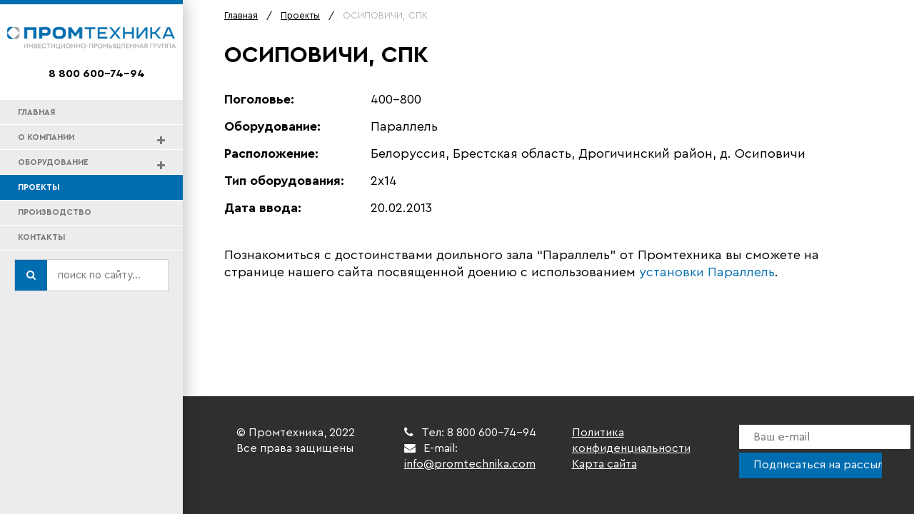

--- FILE ---
content_type: text/html; charset=UTF-8
request_url: https://promtechnika.com/projects/osipovichi-spk/
body_size: 9647
content:
<!DOCTYPE HTML>
<html lang="ru-RU" dir="ltr"  data-config='{"twitter":0,"plusone":0,"facebook":0,"style":"default","menu_hover":0}'>

    <head>
    <!-- Global site tag (gtag.js) - Google Analytics -->
<script async src="https://www.googletagmanager.com/gtag/js?id=UA-68700992-6"></script>
<script>
  window.dataLayer = window.dataLayer || [];
  function gtag(){dataLayer.push(arguments);}
  gtag('js', new Date());

  gtag('config', 'UA-68700992-6');
</script>
		<meta name="google-site-verification" content="Qy9PFzChhF2OsDpIPKZrmRYm-RATFJ3nA1hhRy1EVpA" />
		<meta charset="UTF-8">
<meta http-equiv="X-UA-Compatible" content="IE=edge">
<meta name="viewport" content="width=device-width, initial-scale=1">
<title>ОСИПОВИЧИ, СПК - ПРОМТЕХНИКА</title>
<link rel="shortcut icon" href="/wp-content/themes/promtechnika/favicon.ico">
<link rel="apple-touch-icon-precomposed" href="/wp-content/themes/promtechnika/apple_touch_icon.png">
<meta name='robots' content='max-image-preview:large' />

<!-- This site is optimized with the Yoast SEO plugin v12.6.2 - https://yoast.com/wordpress/plugins/seo/ -->
<meta name="description" content="Реализованный проект в Осиповичи СПК по разработке доильной установки Параллель на 400-800 голов из портфолио компании Промтехника"/>
<meta name="robots" content="max-snippet:-1, max-image-preview:large, max-video-preview:-1"/>
<link rel="canonical" href="https://promtechnika.com/projects/osipovichi-spk/" />
<meta property="og:locale" content="ru_RU" />
<meta property="og:type" content="article" />
<meta property="og:title" content="ОСИПОВИЧИ, СПК - ПРОМТЕХНИКА" />
<meta property="og:description" content="Реализованный проект в Осиповичи СПК по разработке доильной установки Параллель на 400-800 голов из портфолио компании Промтехника" />
<meta property="og:url" content="https://promtechnika.com/projects/osipovichi-spk/" />
<meta property="og:site_name" content="ПРОМТЕХНИКА" />
<meta property="article:publisher" content="https://www.facebook.com/promtechnika/" />
<meta name="twitter:card" content="summary_large_image" />
<meta name="twitter:description" content="Реализованный проект в Осиповичи СПК по разработке доильной установки Параллель на 400-800 голов из портфолио компании Промтехника" />
<meta name="twitter:title" content="ОСИПОВИЧИ, СПК - ПРОМТЕХНИКА" />
<meta name="twitter:site" content="@prom_technika" />
<meta name="twitter:creator" content="@prom_technika" />
<script type='application/ld+json' class='yoast-schema-graph yoast-schema-graph--main'>{"@context":"https://schema.org","@graph":[{"@type":"Organization","@id":"https://promtechnika.com/#organization","name":"\u041f\u0440\u043e\u043c\u0442\u0435\u0445\u043d\u0438\u043a\u0430","url":"https://promtechnika.com/","sameAs":["https://www.facebook.com/promtechnika/","https://www.instagram.com/promtechnika/","https://twitter.com/prom_technika"],"logo":{"@type":"ImageObject","@id":"https://promtechnika.com/#logo","url":"https://promtechnika.com/wp-content/uploads/2019/09/logo.png","width":300,"height":45,"caption":"\u041f\u0440\u043e\u043c\u0442\u0435\u0445\u043d\u0438\u043a\u0430"},"image":{"@id":"https://promtechnika.com/#logo"}},{"@type":"WebSite","@id":"https://promtechnika.com/#website","url":"https://promtechnika.com/","name":"\u041f\u0420\u041e\u041c\u0422\u0415\u0425\u041d\u0418\u041a\u0410","description":"\u0418\u043d\u0432\u0435\u0441\u0442\u0438\u0446\u0438\u043e\u043d\u043d\u043e-\u043f\u0440\u043e\u043c\u044b\u0448\u043b\u0435\u043d\u043d\u0430\u044f \u0433\u0440\u0443\u043f\u043f\u0430","publisher":{"@id":"https://promtechnika.com/#organization"},"potentialAction":{"@type":"SearchAction","target":"https://promtechnika.com/?s={search_term_string}","query-input":"required name=search_term_string"}},{"@type":"WebPage","@id":"https://promtechnika.com/projects/osipovichi-spk/#webpage","url":"https://promtechnika.com/projects/osipovichi-spk/","inLanguage":"ru-RU","name":"\u041e\u0421\u0418\u041f\u041e\u0412\u0418\u0427\u0418, \u0421\u041f\u041a - \u041f\u0420\u041e\u041c\u0422\u0415\u0425\u041d\u0418\u041a\u0410","isPartOf":{"@id":"https://promtechnika.com/#website"},"datePublished":"2019-05-07T21:19:57+00:00","dateModified":"2019-10-19T00:59:29+00:00","description":"\u0420\u0435\u0430\u043b\u0438\u0437\u043e\u0432\u0430\u043d\u043d\u044b\u0439 \u043f\u0440\u043e\u0435\u043a\u0442 \u0432 \u041e\u0441\u0438\u043f\u043e\u0432\u0438\u0447\u0438 \u0421\u041f\u041a \u043f\u043e \u0440\u0430\u0437\u0440\u0430\u0431\u043e\u0442\u043a\u0435 \u0434\u043e\u0438\u043b\u044c\u043d\u043e\u0439 \u0443\u0441\u0442\u0430\u043d\u043e\u0432\u043a\u0438 \u041f\u0430\u0440\u0430\u043b\u043b\u0435\u043b\u044c \u043d\u0430 400-800 \u0433\u043e\u043b\u043e\u0432 \u0438\u0437 \u043f\u043e\u0440\u0442\u0444\u043e\u043b\u0438\u043e \u043a\u043e\u043c\u043f\u0430\u043d\u0438\u0438 \u041f\u0440\u043e\u043c\u0442\u0435\u0445\u043d\u0438\u043a\u0430"}]}</script>
<!-- / Yoast SEO plugin. -->

<link rel='dns-prefetch' href='//api-maps.yandex.ru' />
<link rel='dns-prefetch' href='//www.google.com' />
<link rel='dns-prefetch' href='//s.w.org' />
<script type="text/javascript">
window._wpemojiSettings = {"baseUrl":"https:\/\/s.w.org\/images\/core\/emoji\/13.1.0\/72x72\/","ext":".png","svgUrl":"https:\/\/s.w.org\/images\/core\/emoji\/13.1.0\/svg\/","svgExt":".svg","source":{"concatemoji":"https:\/\/promtechnika.com\/wp-includes\/js\/wp-emoji-release.min.js?ver=5.9.12"}};
/*! This file is auto-generated */
!function(e,a,t){var n,r,o,i=a.createElement("canvas"),p=i.getContext&&i.getContext("2d");function s(e,t){var a=String.fromCharCode;p.clearRect(0,0,i.width,i.height),p.fillText(a.apply(this,e),0,0);e=i.toDataURL();return p.clearRect(0,0,i.width,i.height),p.fillText(a.apply(this,t),0,0),e===i.toDataURL()}function c(e){var t=a.createElement("script");t.src=e,t.defer=t.type="text/javascript",a.getElementsByTagName("head")[0].appendChild(t)}for(o=Array("flag","emoji"),t.supports={everything:!0,everythingExceptFlag:!0},r=0;r<o.length;r++)t.supports[o[r]]=function(e){if(!p||!p.fillText)return!1;switch(p.textBaseline="top",p.font="600 32px Arial",e){case"flag":return s([127987,65039,8205,9895,65039],[127987,65039,8203,9895,65039])?!1:!s([55356,56826,55356,56819],[55356,56826,8203,55356,56819])&&!s([55356,57332,56128,56423,56128,56418,56128,56421,56128,56430,56128,56423,56128,56447],[55356,57332,8203,56128,56423,8203,56128,56418,8203,56128,56421,8203,56128,56430,8203,56128,56423,8203,56128,56447]);case"emoji":return!s([10084,65039,8205,55357,56613],[10084,65039,8203,55357,56613])}return!1}(o[r]),t.supports.everything=t.supports.everything&&t.supports[o[r]],"flag"!==o[r]&&(t.supports.everythingExceptFlag=t.supports.everythingExceptFlag&&t.supports[o[r]]);t.supports.everythingExceptFlag=t.supports.everythingExceptFlag&&!t.supports.flag,t.DOMReady=!1,t.readyCallback=function(){t.DOMReady=!0},t.supports.everything||(n=function(){t.readyCallback()},a.addEventListener?(a.addEventListener("DOMContentLoaded",n,!1),e.addEventListener("load",n,!1)):(e.attachEvent("onload",n),a.attachEvent("onreadystatechange",function(){"complete"===a.readyState&&t.readyCallback()})),(n=t.source||{}).concatemoji?c(n.concatemoji):n.wpemoji&&n.twemoji&&(c(n.twemoji),c(n.wpemoji)))}(window,document,window._wpemojiSettings);
</script>
<!-- promtechnika.com is managing ads with Advanced Ads – https://wpadvancedads.com/ --><script>
						advanced_ads_ready=function(){var fns=[],listener,doc=typeof document==="object"&&document,hack=doc&&doc.documentElement.doScroll,domContentLoaded="DOMContentLoaded",loaded=doc&&(hack?/^loaded|^c/:/^loaded|^i|^c/).test(doc.readyState);if(!loaded&&doc){listener=function(){doc.removeEventListener(domContentLoaded,listener);window.removeEventListener("load",listener);loaded=1;while(listener=fns.shift())listener()};doc.addEventListener(domContentLoaded,listener);window.addEventListener("load",listener)}return function(fn){loaded?setTimeout(fn,0):fns.push(fn)}}();
						</script>
		<style type="text/css">
img.wp-smiley,
img.emoji {
	display: inline !important;
	border: none !important;
	box-shadow: none !important;
	height: 1em !important;
	width: 1em !important;
	margin: 0 0.07em !important;
	vertical-align: -0.1em !important;
	background: none !important;
	padding: 0 !important;
}
</style>
	<link rel='stylesheet' id='wp-block-library-css'  href='https://promtechnika.com/wp-includes/css/dist/block-library/style.min.css?ver=5.9.12' type='text/css' media='all' />
<style id='global-styles-inline-css' type='text/css'>
body{--wp--preset--color--black: #000000;--wp--preset--color--cyan-bluish-gray: #abb8c3;--wp--preset--color--white: #ffffff;--wp--preset--color--pale-pink: #f78da7;--wp--preset--color--vivid-red: #cf2e2e;--wp--preset--color--luminous-vivid-orange: #ff6900;--wp--preset--color--luminous-vivid-amber: #fcb900;--wp--preset--color--light-green-cyan: #7bdcb5;--wp--preset--color--vivid-green-cyan: #00d084;--wp--preset--color--pale-cyan-blue: #8ed1fc;--wp--preset--color--vivid-cyan-blue: #0693e3;--wp--preset--color--vivid-purple: #9b51e0;--wp--preset--gradient--vivid-cyan-blue-to-vivid-purple: linear-gradient(135deg,rgba(6,147,227,1) 0%,rgb(155,81,224) 100%);--wp--preset--gradient--light-green-cyan-to-vivid-green-cyan: linear-gradient(135deg,rgb(122,220,180) 0%,rgb(0,208,130) 100%);--wp--preset--gradient--luminous-vivid-amber-to-luminous-vivid-orange: linear-gradient(135deg,rgba(252,185,0,1) 0%,rgba(255,105,0,1) 100%);--wp--preset--gradient--luminous-vivid-orange-to-vivid-red: linear-gradient(135deg,rgba(255,105,0,1) 0%,rgb(207,46,46) 100%);--wp--preset--gradient--very-light-gray-to-cyan-bluish-gray: linear-gradient(135deg,rgb(238,238,238) 0%,rgb(169,184,195) 100%);--wp--preset--gradient--cool-to-warm-spectrum: linear-gradient(135deg,rgb(74,234,220) 0%,rgb(151,120,209) 20%,rgb(207,42,186) 40%,rgb(238,44,130) 60%,rgb(251,105,98) 80%,rgb(254,248,76) 100%);--wp--preset--gradient--blush-light-purple: linear-gradient(135deg,rgb(255,206,236) 0%,rgb(152,150,240) 100%);--wp--preset--gradient--blush-bordeaux: linear-gradient(135deg,rgb(254,205,165) 0%,rgb(254,45,45) 50%,rgb(107,0,62) 100%);--wp--preset--gradient--luminous-dusk: linear-gradient(135deg,rgb(255,203,112) 0%,rgb(199,81,192) 50%,rgb(65,88,208) 100%);--wp--preset--gradient--pale-ocean: linear-gradient(135deg,rgb(255,245,203) 0%,rgb(182,227,212) 50%,rgb(51,167,181) 100%);--wp--preset--gradient--electric-grass: linear-gradient(135deg,rgb(202,248,128) 0%,rgb(113,206,126) 100%);--wp--preset--gradient--midnight: linear-gradient(135deg,rgb(2,3,129) 0%,rgb(40,116,252) 100%);--wp--preset--duotone--dark-grayscale: url('#wp-duotone-dark-grayscale');--wp--preset--duotone--grayscale: url('#wp-duotone-grayscale');--wp--preset--duotone--purple-yellow: url('#wp-duotone-purple-yellow');--wp--preset--duotone--blue-red: url('#wp-duotone-blue-red');--wp--preset--duotone--midnight: url('#wp-duotone-midnight');--wp--preset--duotone--magenta-yellow: url('#wp-duotone-magenta-yellow');--wp--preset--duotone--purple-green: url('#wp-duotone-purple-green');--wp--preset--duotone--blue-orange: url('#wp-duotone-blue-orange');--wp--preset--font-size--small: 13px;--wp--preset--font-size--medium: 20px;--wp--preset--font-size--large: 36px;--wp--preset--font-size--x-large: 42px;}.has-black-color{color: var(--wp--preset--color--black) !important;}.has-cyan-bluish-gray-color{color: var(--wp--preset--color--cyan-bluish-gray) !important;}.has-white-color{color: var(--wp--preset--color--white) !important;}.has-pale-pink-color{color: var(--wp--preset--color--pale-pink) !important;}.has-vivid-red-color{color: var(--wp--preset--color--vivid-red) !important;}.has-luminous-vivid-orange-color{color: var(--wp--preset--color--luminous-vivid-orange) !important;}.has-luminous-vivid-amber-color{color: var(--wp--preset--color--luminous-vivid-amber) !important;}.has-light-green-cyan-color{color: var(--wp--preset--color--light-green-cyan) !important;}.has-vivid-green-cyan-color{color: var(--wp--preset--color--vivid-green-cyan) !important;}.has-pale-cyan-blue-color{color: var(--wp--preset--color--pale-cyan-blue) !important;}.has-vivid-cyan-blue-color{color: var(--wp--preset--color--vivid-cyan-blue) !important;}.has-vivid-purple-color{color: var(--wp--preset--color--vivid-purple) !important;}.has-black-background-color{background-color: var(--wp--preset--color--black) !important;}.has-cyan-bluish-gray-background-color{background-color: var(--wp--preset--color--cyan-bluish-gray) !important;}.has-white-background-color{background-color: var(--wp--preset--color--white) !important;}.has-pale-pink-background-color{background-color: var(--wp--preset--color--pale-pink) !important;}.has-vivid-red-background-color{background-color: var(--wp--preset--color--vivid-red) !important;}.has-luminous-vivid-orange-background-color{background-color: var(--wp--preset--color--luminous-vivid-orange) !important;}.has-luminous-vivid-amber-background-color{background-color: var(--wp--preset--color--luminous-vivid-amber) !important;}.has-light-green-cyan-background-color{background-color: var(--wp--preset--color--light-green-cyan) !important;}.has-vivid-green-cyan-background-color{background-color: var(--wp--preset--color--vivid-green-cyan) !important;}.has-pale-cyan-blue-background-color{background-color: var(--wp--preset--color--pale-cyan-blue) !important;}.has-vivid-cyan-blue-background-color{background-color: var(--wp--preset--color--vivid-cyan-blue) !important;}.has-vivid-purple-background-color{background-color: var(--wp--preset--color--vivid-purple) !important;}.has-black-border-color{border-color: var(--wp--preset--color--black) !important;}.has-cyan-bluish-gray-border-color{border-color: var(--wp--preset--color--cyan-bluish-gray) !important;}.has-white-border-color{border-color: var(--wp--preset--color--white) !important;}.has-pale-pink-border-color{border-color: var(--wp--preset--color--pale-pink) !important;}.has-vivid-red-border-color{border-color: var(--wp--preset--color--vivid-red) !important;}.has-luminous-vivid-orange-border-color{border-color: var(--wp--preset--color--luminous-vivid-orange) !important;}.has-luminous-vivid-amber-border-color{border-color: var(--wp--preset--color--luminous-vivid-amber) !important;}.has-light-green-cyan-border-color{border-color: var(--wp--preset--color--light-green-cyan) !important;}.has-vivid-green-cyan-border-color{border-color: var(--wp--preset--color--vivid-green-cyan) !important;}.has-pale-cyan-blue-border-color{border-color: var(--wp--preset--color--pale-cyan-blue) !important;}.has-vivid-cyan-blue-border-color{border-color: var(--wp--preset--color--vivid-cyan-blue) !important;}.has-vivid-purple-border-color{border-color: var(--wp--preset--color--vivid-purple) !important;}.has-vivid-cyan-blue-to-vivid-purple-gradient-background{background: var(--wp--preset--gradient--vivid-cyan-blue-to-vivid-purple) !important;}.has-light-green-cyan-to-vivid-green-cyan-gradient-background{background: var(--wp--preset--gradient--light-green-cyan-to-vivid-green-cyan) !important;}.has-luminous-vivid-amber-to-luminous-vivid-orange-gradient-background{background: var(--wp--preset--gradient--luminous-vivid-amber-to-luminous-vivid-orange) !important;}.has-luminous-vivid-orange-to-vivid-red-gradient-background{background: var(--wp--preset--gradient--luminous-vivid-orange-to-vivid-red) !important;}.has-very-light-gray-to-cyan-bluish-gray-gradient-background{background: var(--wp--preset--gradient--very-light-gray-to-cyan-bluish-gray) !important;}.has-cool-to-warm-spectrum-gradient-background{background: var(--wp--preset--gradient--cool-to-warm-spectrum) !important;}.has-blush-light-purple-gradient-background{background: var(--wp--preset--gradient--blush-light-purple) !important;}.has-blush-bordeaux-gradient-background{background: var(--wp--preset--gradient--blush-bordeaux) !important;}.has-luminous-dusk-gradient-background{background: var(--wp--preset--gradient--luminous-dusk) !important;}.has-pale-ocean-gradient-background{background: var(--wp--preset--gradient--pale-ocean) !important;}.has-electric-grass-gradient-background{background: var(--wp--preset--gradient--electric-grass) !important;}.has-midnight-gradient-background{background: var(--wp--preset--gradient--midnight) !important;}.has-small-font-size{font-size: var(--wp--preset--font-size--small) !important;}.has-medium-font-size{font-size: var(--wp--preset--font-size--medium) !important;}.has-large-font-size{font-size: var(--wp--preset--font-size--large) !important;}.has-x-large-font-size{font-size: var(--wp--preset--font-size--x-large) !important;}
body{--wp--preset--color--black: #000000;--wp--preset--color--cyan-bluish-gray: #abb8c3;--wp--preset--color--white: #ffffff;--wp--preset--color--pale-pink: #f78da7;--wp--preset--color--vivid-red: #cf2e2e;--wp--preset--color--luminous-vivid-orange: #ff6900;--wp--preset--color--luminous-vivid-amber: #fcb900;--wp--preset--color--light-green-cyan: #7bdcb5;--wp--preset--color--vivid-green-cyan: #00d084;--wp--preset--color--pale-cyan-blue: #8ed1fc;--wp--preset--color--vivid-cyan-blue: #0693e3;--wp--preset--color--vivid-purple: #9b51e0;--wp--preset--gradient--vivid-cyan-blue-to-vivid-purple: linear-gradient(135deg,rgba(6,147,227,1) 0%,rgb(155,81,224) 100%);--wp--preset--gradient--light-green-cyan-to-vivid-green-cyan: linear-gradient(135deg,rgb(122,220,180) 0%,rgb(0,208,130) 100%);--wp--preset--gradient--luminous-vivid-amber-to-luminous-vivid-orange: linear-gradient(135deg,rgba(252,185,0,1) 0%,rgba(255,105,0,1) 100%);--wp--preset--gradient--luminous-vivid-orange-to-vivid-red: linear-gradient(135deg,rgba(255,105,0,1) 0%,rgb(207,46,46) 100%);--wp--preset--gradient--very-light-gray-to-cyan-bluish-gray: linear-gradient(135deg,rgb(238,238,238) 0%,rgb(169,184,195) 100%);--wp--preset--gradient--cool-to-warm-spectrum: linear-gradient(135deg,rgb(74,234,220) 0%,rgb(151,120,209) 20%,rgb(207,42,186) 40%,rgb(238,44,130) 60%,rgb(251,105,98) 80%,rgb(254,248,76) 100%);--wp--preset--gradient--blush-light-purple: linear-gradient(135deg,rgb(255,206,236) 0%,rgb(152,150,240) 100%);--wp--preset--gradient--blush-bordeaux: linear-gradient(135deg,rgb(254,205,165) 0%,rgb(254,45,45) 50%,rgb(107,0,62) 100%);--wp--preset--gradient--luminous-dusk: linear-gradient(135deg,rgb(255,203,112) 0%,rgb(199,81,192) 50%,rgb(65,88,208) 100%);--wp--preset--gradient--pale-ocean: linear-gradient(135deg,rgb(255,245,203) 0%,rgb(182,227,212) 50%,rgb(51,167,181) 100%);--wp--preset--gradient--electric-grass: linear-gradient(135deg,rgb(202,248,128) 0%,rgb(113,206,126) 100%);--wp--preset--gradient--midnight: linear-gradient(135deg,rgb(2,3,129) 0%,rgb(40,116,252) 100%);--wp--preset--duotone--dark-grayscale: url('#wp-duotone-dark-grayscale');--wp--preset--duotone--grayscale: url('#wp-duotone-grayscale');--wp--preset--duotone--purple-yellow: url('#wp-duotone-purple-yellow');--wp--preset--duotone--blue-red: url('#wp-duotone-blue-red');--wp--preset--duotone--midnight: url('#wp-duotone-midnight');--wp--preset--duotone--magenta-yellow: url('#wp-duotone-magenta-yellow');--wp--preset--duotone--purple-green: url('#wp-duotone-purple-green');--wp--preset--duotone--blue-orange: url('#wp-duotone-blue-orange');--wp--preset--font-size--small: 13px;--wp--preset--font-size--medium: 20px;--wp--preset--font-size--large: 36px;--wp--preset--font-size--x-large: 42px;}.has-black-color{color: var(--wp--preset--color--black) !important;}.has-cyan-bluish-gray-color{color: var(--wp--preset--color--cyan-bluish-gray) !important;}.has-white-color{color: var(--wp--preset--color--white) !important;}.has-pale-pink-color{color: var(--wp--preset--color--pale-pink) !important;}.has-vivid-red-color{color: var(--wp--preset--color--vivid-red) !important;}.has-luminous-vivid-orange-color{color: var(--wp--preset--color--luminous-vivid-orange) !important;}.has-luminous-vivid-amber-color{color: var(--wp--preset--color--luminous-vivid-amber) !important;}.has-light-green-cyan-color{color: var(--wp--preset--color--light-green-cyan) !important;}.has-vivid-green-cyan-color{color: var(--wp--preset--color--vivid-green-cyan) !important;}.has-pale-cyan-blue-color{color: var(--wp--preset--color--pale-cyan-blue) !important;}.has-vivid-cyan-blue-color{color: var(--wp--preset--color--vivid-cyan-blue) !important;}.has-vivid-purple-color{color: var(--wp--preset--color--vivid-purple) !important;}.has-black-background-color{background-color: var(--wp--preset--color--black) !important;}.has-cyan-bluish-gray-background-color{background-color: var(--wp--preset--color--cyan-bluish-gray) !important;}.has-white-background-color{background-color: var(--wp--preset--color--white) !important;}.has-pale-pink-background-color{background-color: var(--wp--preset--color--pale-pink) !important;}.has-vivid-red-background-color{background-color: var(--wp--preset--color--vivid-red) !important;}.has-luminous-vivid-orange-background-color{background-color: var(--wp--preset--color--luminous-vivid-orange) !important;}.has-luminous-vivid-amber-background-color{background-color: var(--wp--preset--color--luminous-vivid-amber) !important;}.has-light-green-cyan-background-color{background-color: var(--wp--preset--color--light-green-cyan) !important;}.has-vivid-green-cyan-background-color{background-color: var(--wp--preset--color--vivid-green-cyan) !important;}.has-pale-cyan-blue-background-color{background-color: var(--wp--preset--color--pale-cyan-blue) !important;}.has-vivid-cyan-blue-background-color{background-color: var(--wp--preset--color--vivid-cyan-blue) !important;}.has-vivid-purple-background-color{background-color: var(--wp--preset--color--vivid-purple) !important;}.has-black-border-color{border-color: var(--wp--preset--color--black) !important;}.has-cyan-bluish-gray-border-color{border-color: var(--wp--preset--color--cyan-bluish-gray) !important;}.has-white-border-color{border-color: var(--wp--preset--color--white) !important;}.has-pale-pink-border-color{border-color: var(--wp--preset--color--pale-pink) !important;}.has-vivid-red-border-color{border-color: var(--wp--preset--color--vivid-red) !important;}.has-luminous-vivid-orange-border-color{border-color: var(--wp--preset--color--luminous-vivid-orange) !important;}.has-luminous-vivid-amber-border-color{border-color: var(--wp--preset--color--luminous-vivid-amber) !important;}.has-light-green-cyan-border-color{border-color: var(--wp--preset--color--light-green-cyan) !important;}.has-vivid-green-cyan-border-color{border-color: var(--wp--preset--color--vivid-green-cyan) !important;}.has-pale-cyan-blue-border-color{border-color: var(--wp--preset--color--pale-cyan-blue) !important;}.has-vivid-cyan-blue-border-color{border-color: var(--wp--preset--color--vivid-cyan-blue) !important;}.has-vivid-purple-border-color{border-color: var(--wp--preset--color--vivid-purple) !important;}.has-vivid-cyan-blue-to-vivid-purple-gradient-background{background: var(--wp--preset--gradient--vivid-cyan-blue-to-vivid-purple) !important;}.has-light-green-cyan-to-vivid-green-cyan-gradient-background{background: var(--wp--preset--gradient--light-green-cyan-to-vivid-green-cyan) !important;}.has-luminous-vivid-amber-to-luminous-vivid-orange-gradient-background{background: var(--wp--preset--gradient--luminous-vivid-amber-to-luminous-vivid-orange) !important;}.has-luminous-vivid-orange-to-vivid-red-gradient-background{background: var(--wp--preset--gradient--luminous-vivid-orange-to-vivid-red) !important;}.has-very-light-gray-to-cyan-bluish-gray-gradient-background{background: var(--wp--preset--gradient--very-light-gray-to-cyan-bluish-gray) !important;}.has-cool-to-warm-spectrum-gradient-background{background: var(--wp--preset--gradient--cool-to-warm-spectrum) !important;}.has-blush-light-purple-gradient-background{background: var(--wp--preset--gradient--blush-light-purple) !important;}.has-blush-bordeaux-gradient-background{background: var(--wp--preset--gradient--blush-bordeaux) !important;}.has-luminous-dusk-gradient-background{background: var(--wp--preset--gradient--luminous-dusk) !important;}.has-pale-ocean-gradient-background{background: var(--wp--preset--gradient--pale-ocean) !important;}.has-electric-grass-gradient-background{background: var(--wp--preset--gradient--electric-grass) !important;}.has-midnight-gradient-background{background: var(--wp--preset--gradient--midnight) !important;}.has-small-font-size{font-size: var(--wp--preset--font-size--small) !important;}.has-medium-font-size{font-size: var(--wp--preset--font-size--medium) !important;}.has-large-font-size{font-size: var(--wp--preset--font-size--large) !important;}.has-x-large-font-size{font-size: var(--wp--preset--font-size--x-large) !important;}
</style>
<link rel='stylesheet' id='contact-form-7-css'  href='https://promtechnika.com/wp-content/plugins/contact-form-7/includes/css/styles.css?ver=5.1.3' type='text/css' media='all' />
<link rel='stylesheet' id='pmfcf-sweetalert2-style-css'  href='https://promtechnika.com/wp-content/plugins/popup-message-for-contact-form-7/css/sweetalert2.min.css?ver=5.9.12' type='text/css' media='all' />
<link rel='stylesheet' id='pmfcf-style-css'  href='https://promtechnika.com/wp-content/plugins/popup-message-for-contact-form-7/css/style.css?ver=5.9.12' type='text/css' media='all' />
<link rel='stylesheet' id='font-awesome-css'  href='https://promtechnika.com/wp-content/plugins/ultimate-carousel-for-visual-composer//css/css/font-awesome.min.css?ver=5.9.12' type='text/css' media='all' />
<link rel='stylesheet' id='widgetopts-styles-css'  href='https://promtechnika.com/wp-content/plugins/widget-options/assets/css/widget-options.css' type='text/css' media='all' />
<link rel='stylesheet' id='vc_extensions_cqbundle_adminicon-css'  href='https://promtechnika.com/wp-content/plugins/vc-extensions-bundle/css/admin_icon.css?ver=5.9.12' type='text/css' media='all' />
<!--[if lt IE 9]>
<link rel='stylesheet' id='vc_lte_ie9-css'  href='https://promtechnika.com/wp-content/plugins/js_composer/assets/css/vc_lte_ie9.min.css?ver=6.0.3' type='text/css' media='screen' />
<![endif]-->
<link rel='stylesheet' id='js_composer_front-css'  href='https://promtechnika.com/wp-content/plugins/js_composer/assets/css/js_composer.min.css?ver=6.0.3' type='text/css' media='all' />
<script type='text/javascript' src='https://promtechnika.com/wp-includes/js/jquery/jquery.min.js?ver=3.6.0' id='jquery-core-js'></script>
<script type='text/javascript' src='https://promtechnika.com/wp-includes/js/jquery/jquery-migrate.min.js?ver=3.3.2' id='jquery-migrate-js'></script>
<script type='text/javascript' src='https://promtechnika.com/wp-content/plugins/popup-message-for-contact-form-7/js/popupscript.js?ver=5.9.12' id='pmfcf-script-popupscript-js'></script>
<script type='text/javascript' src='https://promtechnika.com/wp-content/plugins/popup-message-for-contact-form-7/js/sweetalert2.all.min.js?ver=5.9.12' id='pmfcf-script-sweetalert2-js'></script>
<script type='text/javascript' src='https://promtechnika.com/wp-content/plugins/popup-message-for-contact-form-7/js/jscolor.js?ver=5.9.12' id='pmfcf-jscolor-js'></script>
<script type='text/javascript' src='https://promtechnika.com/wp-content/themes/promtechnika/js/360viewer.js?ver=5.9.12' id='360viewer-js'></script>
<script type='text/javascript' src='https://promtechnika.com/wp-content/plugins/widgetkit/cache/uikit2-9433341c.js?ver=5.9.12' id='uikit2-js'></script>
<script type='text/javascript' src='https://promtechnika.com/wp-content/plugins/widgetkit/cache/wk-scripts-b9d1e154.js?ver=5.9.12' id='wk-scripts-js'></script>
<link rel="https://api.w.org/" href="https://promtechnika.com/wp-json/" /><link rel="alternate" type="application/json" href="https://promtechnika.com/wp-json/wp/v2/pages/524" /><link rel="EditURI" type="application/rsd+xml" title="RSD" href="https://promtechnika.com/xmlrpc.php?rsd" />
<link rel="wlwmanifest" type="application/wlwmanifest+xml" href="https://promtechnika.com/wp-includes/wlwmanifest.xml" /> 
<meta name="generator" content="WordPress 5.9.12" />
<link rel='shortlink' href='https://promtechnika.com/?p=524' />
<link rel="alternate" type="application/json+oembed" href="https://promtechnika.com/wp-json/oembed/1.0/embed?url=https%3A%2F%2Fpromtechnika.com%2Fprojects%2Fosipovichi-spk%2F" />
<link rel="alternate" type="text/xml+oembed" href="https://promtechnika.com/wp-json/oembed/1.0/embed?url=https%3A%2F%2Fpromtechnika.com%2Fprojects%2Fosipovichi-spk%2F&#038;format=xml" />

<!-- Facebook Pixel Code -->
<script type='text/javascript'>
!function(f,b,e,v,n,t,s){if(f.fbq)return;n=f.fbq=function(){n.callMethod?
n.callMethod.apply(n,arguments):n.queue.push(arguments)};if(!f._fbq)f._fbq=n;
n.push=n;n.loaded=!0;n.version='2.0';n.queue=[];t=b.createElement(e);t.async=!0;
t.src=v;s=b.getElementsByTagName(e)[0];s.parentNode.insertBefore(t,s)}(window,
document,'script','https://connect.facebook.net/en_US/fbevents.js');
</script>
<!-- End Facebook Pixel Code -->
<script type='text/javascript'>
  fbq('init', '4055321017846572', {}, {
    "agent": "wordpress-5.9.12-2.2.0"
});
</script><script type='text/javascript'>
  fbq('track', 'PageView', []);
</script>
<!-- Facebook Pixel Code -->
<noscript>
<img height="1" width="1" style="display:none" alt="fbpx"
src="https://www.facebook.com/tr?id=4055321017846572&ev=PageView&noscript=1" />
</noscript>
<!-- End Facebook Pixel Code -->
<meta name="generator" content="Powered by WPBakery Page Builder - drag and drop page builder for WordPress."/>
<noscript><style> .wpb_animate_when_almost_visible { opacity: 1; }</style></noscript><link rel="stylesheet" href="/wp-content/themes/promtechnika/css/theme.css">
<link rel="stylesheet" href="/wp-content/themes/promtechnika/css/custom.css">
<script src="/wp-content/themes/promtechnika/warp/vendor/uikit/js/uikit.js"></script>
<script src="/wp-content/themes/promtechnika/warp/vendor/uikit/js/components/autocomplete.js"></script>
<script src="warp:vendor/uikit/js/components/search.js"></script>
<script src="/wp-content/themes/promtechnika/warp/vendor/uikit/js/components/tooltip.js"></script>
<script src="/wp-content/themes/promtechnika/warp/js/social.js"></script>
<script src="/wp-content/themes/promtechnika/js/theme.js"></script>
	<meta name="yandex-verification" content="10696b3e090df321" />
    </head>

    <body data-rsssl=1 class="page-template-default page page-id-524 page-child parent-pageid-15 tm-sidebar-a-left tm-sidebars-1 tm-isblog wp-page wp-page-524 top-parent-15 wpb-js-composer js-comp-ver-6.0.3 vc_responsive aa-prefix-techn-">
    <div id="wptime-plugin-preloader"></div>
                <div class="tm-toolbar uk-hidden-small">
            <div class="uk-container uk-container-center uk-clearfix">

                                <div class="uk-float-left"><div class="uk-panel widget_wysiwyg_widgets_widget"><!-- Widget by WYSIWYG Widgets v2.3.8 - https://wordpress.org/plugins/wysiwyg-widgets/ --><div class="logo_block"><a href="/"><img src="/wp-content/uploads/2019/04/logo.png" alt="Промтехника Инвестиционно-промышленная группа"/></a></div>
<!-- / WYSIWYG Widgets --></div>
<div class="uk-panel widget_wysiwyg_widgets_widget"><!-- Widget by WYSIWYG Widgets v2.3.8 - https://wordpress.org/plugins/wysiwyg-widgets/ --><div class="phone_block"><a href="tel:88006007494">8 800 600-74-94</a></div>
<!-- / WYSIWYG Widgets --></div></div>
                
                
            </div>
        </div>
        
                <nav class="tm-navbar uk-navbar">
            <div class="uk-container uk-container-center">

                
                <div class="tm-nav uk-flex uk-flex-center uk-visible-large">

                    
                </div>

                                <a href="#offcanvas" class="uk-navbar-toggle uk-hidden-large" data-uk-offcanvas></a>
                
                
            </div>
        </nav>
        <div class="tm-submenu uk-grid uk-flex-center"></div>
        
        
        
        
                <div class="tm-main tm-block tm-block-default">

            <div class="uk-container uk-container-center">

                    <div class="uk-grid" data-uk-grid-match data-uk-grid-margin>

                                                <div class="tm-main uk-width-medium-4-5 uk-push-1-5">

                            
                                                        <main class="tm-content">

                                                                <ul class="uk-breadcrumb"><li><a href="https://promtechnika.com">Главная</a></li><li><a href="https://promtechnika.com/projects/" title="Проекты">Проекты</a></li><li class="uk-active"><span>ОСИПОВИЧИ, СПК</span></li></ul>                                
                                
                                
                                        <article class="uk-article">
                         
        <h1 class="uk-article-title">ОСИПОВИЧИ, СПК</h1>
                        <div class="vc_row wpb_row vc_row-fluid single_project_data"><div class="wpb_column vc_column_container vc_col-sm-12"><div class="vc_column-inner"><div class="wpb_wrapper">
	<div class="wpb_text_column wpb_content_element " >
		<div class="wpb_wrapper">
			<p><strong>Поголовье:</strong> 400-800<br />
<strong>Оборудование:</strong> Параллель<br />
<strong>Расположение:</strong> Белоруссия, Брестская область, Дрогичинский район, д. Осиповичи<br />
<strong>Тип оборудования:</strong> 2х14<br />
<strong>Дата ввода:</strong> 20.02.2013</p>

		</div>
	</div>
</div></div></div></div><div class="vc_row wpb_row vc_row-fluid single_project_data"><div class="wpb_column vc_column_container vc_col-sm-12"><div class="vc_column-inner"><div class="wpb_wrapper">
	<div class="wpb_text_column wpb_content_element " >
		<div class="wpb_wrapper">
			<p>Познакомиться с достоинствами доильного зала &#8220;Параллель&#8221; от Промтехника вы сможете на странице нашего сайта посвященной доению с использованием <a href="https://promtechnika.com/oborudovanie/zaly/parallel/">установки Параллель</a>.</p>

		</div>
	</div>
</div></div></div></div>
    </article>
    
                            </main>
                            
                            
                        </div>
                        
                                                                                                                        <aside class="tm-sidebar-a uk-width-medium-1-5 uk-pull-4-5"><div class="uk-panel uk-panel-box widget_wysiwyg_widgets_widget"><!-- Widget by WYSIWYG Widgets v2.3.8 - https://wordpress.org/plugins/wysiwyg-widgets/ --><div class="logo_block"><a href="/"><img src="/wp-content/uploads/2019/04/logo.png" alt="Промтехника Инвестиционно-промышленная группа"/></a></div>
<!-- / WYSIWYG Widgets --></div>
<div class="uk-panel uk-panel-box widget_wysiwyg_widgets_widget"><!-- Widget by WYSIWYG Widgets v2.3.8 - https://wordpress.org/plugins/wysiwyg-widgets/ --><div class="phone_block"><a href="tel:88006007494">8 800 600-74-94</a></div>
<!-- / WYSIWYG Widgets --></div>
<div class="uk-panel uk-panel-box widget_nav_menu"><ul class="uk-nav uk-nav-parent-icon uk-nav-side" data-uk-nav="{}"><li data-dropdownwidth=""><a href="/" class="">Главная</a></li><li data-dropdownwidth=""><a href="https://promtechnika.com/o-kompanii/" class=""><i class="uk-icon-plus"></i> О компании</a></li><li data-dropdownwidth=""><a href="https://promtechnika.com/oborudovanie/" class=""><i class="uk-icon-plus"></i> Оборудование</a></li><li data-dropdownwidth=""><a href="https://promtechnika.com/projects/" class="">Проекты</a></li><li data-dropdownwidth=""><a href="https://promtechnika.com/proizvodstvo/" class="">Производство</a></li><li data-dropdownwidth=""><a href="https://promtechnika.com/kontakty/" class="">Контакты</a></li></ul></div>
<div class="uk-panel uk-panel-box widget_wysiwyg_widgets_widget"><!-- Widget by WYSIWYG Widgets v2.3.8 - https://wordpress.org/plugins/wysiwyg-widgets/ --><p><!--div class="slogan_block"> Официальный дистрибьютор<a class="fullwood-logo" href="https://fullwoodpacko.com" target="_blank" rel="noopener noreferrer">Fullwood Packo</a></div-->
<!-- / WYSIWYG Widgets --></div>
<div class="uk-panel uk-panel-box widget_search">
<form class="uk-search" id="search-search-2-6973dca99721b" action="https://promtechnika.com/" method="get" data-uk-search="{'source': 'https://promtechnika.com/wp-admin/admin-ajax.php?action=warp_search', 'param': 's', 'msgResultsHeader': 'Результаты поиска', 'msgMoreResults': 'Показать все результаты', 'msgNoResults': 'Ничего не найдено', flipDropdown: 1}">
    <input class="uk-search-field" placeholder="поиск по сайту..." type="text" name="s">
</form>
</div>
<div class="uk-panel uk-panel-box widget_wysiwyg_widgets_widget"><!-- Widget by WYSIWYG Widgets v2.3.8 - https://wordpress.org/plugins/wysiwyg-widgets/ --><p><!--div class="social_block" style="text-align: center;"><a class="social-logo-instagram" href="https://www.instagram.com/promtechnika" target="_blank" rel="noopener noreferrer">Instagram</a>  <a class="social-logo-facebook" href="https://www.facebook.com/promtechnika" target="_blank" rel="noopener noreferrer">Facebook</a>  <a class="social-logo-vk" href="https://vk.com/promtechnikacom" target="_blank" rel="noopener noreferrer">ВКонтакте</a>  <a class="social-logo-linkedin" href="https://www.linkedin.com/company/promtechnika-group-a-s" target="_blank" rel="noopener noreferrer">LinkedIn</a></div-->
<!-- / WYSIWYG Widgets --></div></aside>
                                                
                    </div>

                </div>

            </div>
        
        
        
        
        
        <div class="tm-block-footer">
            <div class="uk-container uk-container-center">

                            <section class="tm-footer-top uk-grid uk-grid-match" data-uk-grid-match="{target:'> div > .uk-panel'}" data-uk-grid-margin>
<div class="uk-width-1-1 uk-width-medium-1-4"><div class="uk-panel widget_wysiwyg_widgets_widget"><!-- Widget by WYSIWYG Widgets v2.3.8 - https://wordpress.org/plugins/wysiwyg-widgets/ --><p>© Промтехника, 2022<br />
Все права защищены</p>
<!-- / WYSIWYG Widgets --></div></div>

<div class="uk-width-1-1 uk-width-medium-1-4"><div class="uk-panel widget_wysiwyg_widgets_widget"><!-- Widget by WYSIWYG Widgets v2.3.8 - https://wordpress.org/plugins/wysiwyg-widgets/ --><p><i class="uk-icon-phone"></i> Тел: <a class="footer_phone" href="tel:88006007494">8 800 600-74-94</a><br />
<i class="uk-icon-envelope"></i> E-mail: <a href='&#109;ailt&#111;&#58;i%&#54;&#69;f%&#54;F&#64;%&#55;0rom%7&#52;&#37;6&#53;%63h%6Ei%6B&#97;&#46;&#99;%6Fm'>i&#110;fo&#64;prom&#116;e&#99;hni&#107;&#97;&#46;co&#109;</a></p>
<!-- / WYSIWYG Widgets --></div></div>

<div class="uk-width-1-1 uk-width-medium-1-4"><div class="uk-panel widget_nav_menu"><ul class="uk-nav uk-nav-parent-icon uk-nav-side" data-uk-nav="{}"><li data-dropdownwidth=""><a href="https://promtechnika.com/politika-konfidencialnosti/" class="">Политика конфиденциальности</a></li><li data-dropdownwidth=""><a href="https://promtechnika.com/karta-sajta/" class="">Карта сайта</a></li></ul></div></div>

<div class="uk-width-1-1 uk-width-medium-1-4"><div class="uk-panel widget_text"><div role="form" class="wpcf7" id="wpcf7-f330-o1" lang="ru-RU" dir="ltr">
<div class="screen-reader-response"></div>
<form action="/projects/osipovichi-spk/#wpcf7-f330-o1" method="post" class="wpcf7-form" novalidate="novalidate">
<div style="display: none;">
<input type="hidden" name="_wpcf7" value="330" />
<input type="hidden" name="_wpcf7_version" value="5.1.3" />
<input type="hidden" name="_wpcf7_locale" value="ru_RU" />
<input type="hidden" name="_wpcf7_unit_tag" value="wpcf7-f330-o1" />
<input type="hidden" name="_wpcf7_container_post" value="0" />
<input type="hidden" name="g-recaptcha-response" value="" />
</div>
<div class="subscription_block"><span class="wpcf7-form-control-wrap email-442"><input type="email" name="email-442" value="" size="40" class="wpcf7-form-control wpcf7-text wpcf7-email wpcf7-validates-as-required wpcf7-validates-as-email" aria-required="true" aria-invalid="false" placeholder="Ваш e-mail" /></span><br />
<input type="submit" value="Подписаться на рассылку" class="wpcf7-form-control wpcf7-submit" /></div>
<div class="wpcf7-response-output wpcf7-display-none"></div></form></div>
</div></div>
</section>
            
                        <footer class="tm-footer tm-link-muted">

                
            </footer>
            
            </div>
        </div>

        <script type='text/javascript' src='https://api-maps.yandex.ru/2.1/?lang=ru_RU&#038;ver=2.1' id='YandexMapAPI-js'></script>
<script type='text/javascript' id='contact-form-7-js-extra'>
/* <![CDATA[ */
var wpcf7 = {"apiSettings":{"root":"https:\/\/promtechnika.com\/wp-json\/contact-form-7\/v1","namespace":"contact-form-7\/v1"}};
var wpcf7 = {"apiSettings":{"root":"https:\/\/promtechnika.com\/wp-json\/contact-form-7\/v1","namespace":"contact-form-7\/v1"}};
/* ]]> */
</script>
<script type='text/javascript' src='https://promtechnika.com/wp-content/plugins/contact-form-7/includes/js/scripts.js?ver=5.1.3' id='contact-form-7-js'></script>
<script type='text/javascript' src='https://www.google.com/recaptcha/api.js?render=6LfxRDsaAAAAAE2YyAY0wcrVUVzuDoLkUOZ-N5Zv&#038;ver=3.0' id='google-recaptcha-js'></script>
<script type='text/javascript' src='https://promtechnika.com/wp-content/plugins/js_composer/assets/js/dist/js_composer_front.min.js?ver=6.0.3' id='wpb_composer_front_js-js'></script>
<script type="text/javascript">
( function( grecaptcha, sitekey, actions ) {

	var wpcf7recaptcha = {

		execute: function( action ) {
			grecaptcha.execute(
				sitekey,
				{ action: action }
			).then( function( token ) {
				var forms = document.getElementsByTagName( 'form' );

				for ( var i = 0; i < forms.length; i++ ) {
					var fields = forms[ i ].getElementsByTagName( 'input' );

					for ( var j = 0; j < fields.length; j++ ) {
						var field = fields[ j ];

						if ( 'g-recaptcha-response' === field.getAttribute( 'name' ) ) {
							field.setAttribute( 'value', token );
							break;
						}
					}
				}
			} );
		},

		executeOnHomepage: function() {
			wpcf7recaptcha.execute( actions[ 'homepage' ] );
		},

		executeOnContactform: function() {
			wpcf7recaptcha.execute( actions[ 'contactform' ] );
		},

	};

	grecaptcha.ready(
		wpcf7recaptcha.executeOnHomepage
	);

	document.addEventListener( 'change',
		wpcf7recaptcha.executeOnContactform, false
	);

	document.addEventListener( 'wpcf7submit',
		wpcf7recaptcha.executeOnHomepage, false
	);

} )(
	grecaptcha,
	'6LfxRDsaAAAAAE2YyAY0wcrVUVzuDoLkUOZ-N5Zv',
	{"homepage":"homepage","contactform":"contactform"}
);
</script>

                <div id="offcanvas" class="uk-offcanvas">
            <div class="uk-offcanvas-bar"><ul class="uk-nav uk-nav-parent-icon uk-nav-offcanvas" data-uk-nav="{multiple:true, lists:'&gt;li.uk-parent &gt; a[href=\'#\'] + ul'}"><li data-dropdownwidth=""><a href="/" class="">Главная</a></li><li data-dropdownwidth=""><a href="https://promtechnika.com/o-kompanii/" class=""><i class="uk-icon-plus"></i> О компании</a></li><li data-dropdownwidth=""><a href="https://promtechnika.com/oborudovanie/" class=""><i class="uk-icon-plus"></i> Оборудование</a></li><li data-dropdownwidth=""><a href="https://promtechnika.com/projects/" class="">Проекты</a></li><li data-dropdownwidth=""><a href="https://promtechnika.com/proizvodstvo/" class="">Производство</a></li><li data-dropdownwidth=""><a href="https://promtechnika.com/kontakty/" class="">Контакты</a></li></ul>
<div class="uk-panel widget_wysiwyg_widgets_widget"><!-- Widget by WYSIWYG Widgets v2.3.8 - https://wordpress.org/plugins/wysiwyg-widgets/ --><p><!--div class="slogan_block"> Официальный дистрибьютор<a class="fullwood-logo" href="https://fullwoodpacko.com" target="_blank" rel="noopener noreferrer">Fullwood Packo</a></div-->
<!-- / WYSIWYG Widgets --></div></div>
        </div>
        <!-- Yandex.Metrika counter -->
<script type="text/javascript" >
   (function(m,e,t,r,i,k,a){m[i]=m[i]||function(){(m[i].a=m[i].a||[]).push(arguments)};
   m[i].l=1*new Date();k=e.createElement(t),a=e.getElementsByTagName(t)[0],k.async=1,k.src=r,a.parentNode.insertBefore(k,a)})
   (window, document, "script", "https://mc.yandex.ru/metrika/tag.js", "ym");

   ym(54416251, "init", {
        clickmap:true,
        trackLinks:true,
        accurateTrackBounce:true,
        webvisor:true
   });
</script>
<noscript><div><img src="https://mc.yandex.ru/watch/54416251" style="position:absolute; left:-9999px;" alt="" /></div></noscript>
<!-- /Yandex.Metrika counter -->
    </body>
</html>


--- FILE ---
content_type: text/html; charset=utf-8
request_url: https://www.google.com/recaptcha/api2/anchor?ar=1&k=6LfxRDsaAAAAAE2YyAY0wcrVUVzuDoLkUOZ-N5Zv&co=aHR0cHM6Ly9wcm9tdGVjaG5pa2EuY29tOjQ0Mw..&hl=en&v=N67nZn4AqZkNcbeMu4prBgzg&size=invisible&anchor-ms=20000&execute-ms=30000&cb=pyoaireznlsj
body_size: 48543
content:
<!DOCTYPE HTML><html dir="ltr" lang="en"><head><meta http-equiv="Content-Type" content="text/html; charset=UTF-8">
<meta http-equiv="X-UA-Compatible" content="IE=edge">
<title>reCAPTCHA</title>
<style type="text/css">
/* cyrillic-ext */
@font-face {
  font-family: 'Roboto';
  font-style: normal;
  font-weight: 400;
  font-stretch: 100%;
  src: url(//fonts.gstatic.com/s/roboto/v48/KFO7CnqEu92Fr1ME7kSn66aGLdTylUAMa3GUBHMdazTgWw.woff2) format('woff2');
  unicode-range: U+0460-052F, U+1C80-1C8A, U+20B4, U+2DE0-2DFF, U+A640-A69F, U+FE2E-FE2F;
}
/* cyrillic */
@font-face {
  font-family: 'Roboto';
  font-style: normal;
  font-weight: 400;
  font-stretch: 100%;
  src: url(//fonts.gstatic.com/s/roboto/v48/KFO7CnqEu92Fr1ME7kSn66aGLdTylUAMa3iUBHMdazTgWw.woff2) format('woff2');
  unicode-range: U+0301, U+0400-045F, U+0490-0491, U+04B0-04B1, U+2116;
}
/* greek-ext */
@font-face {
  font-family: 'Roboto';
  font-style: normal;
  font-weight: 400;
  font-stretch: 100%;
  src: url(//fonts.gstatic.com/s/roboto/v48/KFO7CnqEu92Fr1ME7kSn66aGLdTylUAMa3CUBHMdazTgWw.woff2) format('woff2');
  unicode-range: U+1F00-1FFF;
}
/* greek */
@font-face {
  font-family: 'Roboto';
  font-style: normal;
  font-weight: 400;
  font-stretch: 100%;
  src: url(//fonts.gstatic.com/s/roboto/v48/KFO7CnqEu92Fr1ME7kSn66aGLdTylUAMa3-UBHMdazTgWw.woff2) format('woff2');
  unicode-range: U+0370-0377, U+037A-037F, U+0384-038A, U+038C, U+038E-03A1, U+03A3-03FF;
}
/* math */
@font-face {
  font-family: 'Roboto';
  font-style: normal;
  font-weight: 400;
  font-stretch: 100%;
  src: url(//fonts.gstatic.com/s/roboto/v48/KFO7CnqEu92Fr1ME7kSn66aGLdTylUAMawCUBHMdazTgWw.woff2) format('woff2');
  unicode-range: U+0302-0303, U+0305, U+0307-0308, U+0310, U+0312, U+0315, U+031A, U+0326-0327, U+032C, U+032F-0330, U+0332-0333, U+0338, U+033A, U+0346, U+034D, U+0391-03A1, U+03A3-03A9, U+03B1-03C9, U+03D1, U+03D5-03D6, U+03F0-03F1, U+03F4-03F5, U+2016-2017, U+2034-2038, U+203C, U+2040, U+2043, U+2047, U+2050, U+2057, U+205F, U+2070-2071, U+2074-208E, U+2090-209C, U+20D0-20DC, U+20E1, U+20E5-20EF, U+2100-2112, U+2114-2115, U+2117-2121, U+2123-214F, U+2190, U+2192, U+2194-21AE, U+21B0-21E5, U+21F1-21F2, U+21F4-2211, U+2213-2214, U+2216-22FF, U+2308-230B, U+2310, U+2319, U+231C-2321, U+2336-237A, U+237C, U+2395, U+239B-23B7, U+23D0, U+23DC-23E1, U+2474-2475, U+25AF, U+25B3, U+25B7, U+25BD, U+25C1, U+25CA, U+25CC, U+25FB, U+266D-266F, U+27C0-27FF, U+2900-2AFF, U+2B0E-2B11, U+2B30-2B4C, U+2BFE, U+3030, U+FF5B, U+FF5D, U+1D400-1D7FF, U+1EE00-1EEFF;
}
/* symbols */
@font-face {
  font-family: 'Roboto';
  font-style: normal;
  font-weight: 400;
  font-stretch: 100%;
  src: url(//fonts.gstatic.com/s/roboto/v48/KFO7CnqEu92Fr1ME7kSn66aGLdTylUAMaxKUBHMdazTgWw.woff2) format('woff2');
  unicode-range: U+0001-000C, U+000E-001F, U+007F-009F, U+20DD-20E0, U+20E2-20E4, U+2150-218F, U+2190, U+2192, U+2194-2199, U+21AF, U+21E6-21F0, U+21F3, U+2218-2219, U+2299, U+22C4-22C6, U+2300-243F, U+2440-244A, U+2460-24FF, U+25A0-27BF, U+2800-28FF, U+2921-2922, U+2981, U+29BF, U+29EB, U+2B00-2BFF, U+4DC0-4DFF, U+FFF9-FFFB, U+10140-1018E, U+10190-1019C, U+101A0, U+101D0-101FD, U+102E0-102FB, U+10E60-10E7E, U+1D2C0-1D2D3, U+1D2E0-1D37F, U+1F000-1F0FF, U+1F100-1F1AD, U+1F1E6-1F1FF, U+1F30D-1F30F, U+1F315, U+1F31C, U+1F31E, U+1F320-1F32C, U+1F336, U+1F378, U+1F37D, U+1F382, U+1F393-1F39F, U+1F3A7-1F3A8, U+1F3AC-1F3AF, U+1F3C2, U+1F3C4-1F3C6, U+1F3CA-1F3CE, U+1F3D4-1F3E0, U+1F3ED, U+1F3F1-1F3F3, U+1F3F5-1F3F7, U+1F408, U+1F415, U+1F41F, U+1F426, U+1F43F, U+1F441-1F442, U+1F444, U+1F446-1F449, U+1F44C-1F44E, U+1F453, U+1F46A, U+1F47D, U+1F4A3, U+1F4B0, U+1F4B3, U+1F4B9, U+1F4BB, U+1F4BF, U+1F4C8-1F4CB, U+1F4D6, U+1F4DA, U+1F4DF, U+1F4E3-1F4E6, U+1F4EA-1F4ED, U+1F4F7, U+1F4F9-1F4FB, U+1F4FD-1F4FE, U+1F503, U+1F507-1F50B, U+1F50D, U+1F512-1F513, U+1F53E-1F54A, U+1F54F-1F5FA, U+1F610, U+1F650-1F67F, U+1F687, U+1F68D, U+1F691, U+1F694, U+1F698, U+1F6AD, U+1F6B2, U+1F6B9-1F6BA, U+1F6BC, U+1F6C6-1F6CF, U+1F6D3-1F6D7, U+1F6E0-1F6EA, U+1F6F0-1F6F3, U+1F6F7-1F6FC, U+1F700-1F7FF, U+1F800-1F80B, U+1F810-1F847, U+1F850-1F859, U+1F860-1F887, U+1F890-1F8AD, U+1F8B0-1F8BB, U+1F8C0-1F8C1, U+1F900-1F90B, U+1F93B, U+1F946, U+1F984, U+1F996, U+1F9E9, U+1FA00-1FA6F, U+1FA70-1FA7C, U+1FA80-1FA89, U+1FA8F-1FAC6, U+1FACE-1FADC, U+1FADF-1FAE9, U+1FAF0-1FAF8, U+1FB00-1FBFF;
}
/* vietnamese */
@font-face {
  font-family: 'Roboto';
  font-style: normal;
  font-weight: 400;
  font-stretch: 100%;
  src: url(//fonts.gstatic.com/s/roboto/v48/KFO7CnqEu92Fr1ME7kSn66aGLdTylUAMa3OUBHMdazTgWw.woff2) format('woff2');
  unicode-range: U+0102-0103, U+0110-0111, U+0128-0129, U+0168-0169, U+01A0-01A1, U+01AF-01B0, U+0300-0301, U+0303-0304, U+0308-0309, U+0323, U+0329, U+1EA0-1EF9, U+20AB;
}
/* latin-ext */
@font-face {
  font-family: 'Roboto';
  font-style: normal;
  font-weight: 400;
  font-stretch: 100%;
  src: url(//fonts.gstatic.com/s/roboto/v48/KFO7CnqEu92Fr1ME7kSn66aGLdTylUAMa3KUBHMdazTgWw.woff2) format('woff2');
  unicode-range: U+0100-02BA, U+02BD-02C5, U+02C7-02CC, U+02CE-02D7, U+02DD-02FF, U+0304, U+0308, U+0329, U+1D00-1DBF, U+1E00-1E9F, U+1EF2-1EFF, U+2020, U+20A0-20AB, U+20AD-20C0, U+2113, U+2C60-2C7F, U+A720-A7FF;
}
/* latin */
@font-face {
  font-family: 'Roboto';
  font-style: normal;
  font-weight: 400;
  font-stretch: 100%;
  src: url(//fonts.gstatic.com/s/roboto/v48/KFO7CnqEu92Fr1ME7kSn66aGLdTylUAMa3yUBHMdazQ.woff2) format('woff2');
  unicode-range: U+0000-00FF, U+0131, U+0152-0153, U+02BB-02BC, U+02C6, U+02DA, U+02DC, U+0304, U+0308, U+0329, U+2000-206F, U+20AC, U+2122, U+2191, U+2193, U+2212, U+2215, U+FEFF, U+FFFD;
}
/* cyrillic-ext */
@font-face {
  font-family: 'Roboto';
  font-style: normal;
  font-weight: 500;
  font-stretch: 100%;
  src: url(//fonts.gstatic.com/s/roboto/v48/KFO7CnqEu92Fr1ME7kSn66aGLdTylUAMa3GUBHMdazTgWw.woff2) format('woff2');
  unicode-range: U+0460-052F, U+1C80-1C8A, U+20B4, U+2DE0-2DFF, U+A640-A69F, U+FE2E-FE2F;
}
/* cyrillic */
@font-face {
  font-family: 'Roboto';
  font-style: normal;
  font-weight: 500;
  font-stretch: 100%;
  src: url(//fonts.gstatic.com/s/roboto/v48/KFO7CnqEu92Fr1ME7kSn66aGLdTylUAMa3iUBHMdazTgWw.woff2) format('woff2');
  unicode-range: U+0301, U+0400-045F, U+0490-0491, U+04B0-04B1, U+2116;
}
/* greek-ext */
@font-face {
  font-family: 'Roboto';
  font-style: normal;
  font-weight: 500;
  font-stretch: 100%;
  src: url(//fonts.gstatic.com/s/roboto/v48/KFO7CnqEu92Fr1ME7kSn66aGLdTylUAMa3CUBHMdazTgWw.woff2) format('woff2');
  unicode-range: U+1F00-1FFF;
}
/* greek */
@font-face {
  font-family: 'Roboto';
  font-style: normal;
  font-weight: 500;
  font-stretch: 100%;
  src: url(//fonts.gstatic.com/s/roboto/v48/KFO7CnqEu92Fr1ME7kSn66aGLdTylUAMa3-UBHMdazTgWw.woff2) format('woff2');
  unicode-range: U+0370-0377, U+037A-037F, U+0384-038A, U+038C, U+038E-03A1, U+03A3-03FF;
}
/* math */
@font-face {
  font-family: 'Roboto';
  font-style: normal;
  font-weight: 500;
  font-stretch: 100%;
  src: url(//fonts.gstatic.com/s/roboto/v48/KFO7CnqEu92Fr1ME7kSn66aGLdTylUAMawCUBHMdazTgWw.woff2) format('woff2');
  unicode-range: U+0302-0303, U+0305, U+0307-0308, U+0310, U+0312, U+0315, U+031A, U+0326-0327, U+032C, U+032F-0330, U+0332-0333, U+0338, U+033A, U+0346, U+034D, U+0391-03A1, U+03A3-03A9, U+03B1-03C9, U+03D1, U+03D5-03D6, U+03F0-03F1, U+03F4-03F5, U+2016-2017, U+2034-2038, U+203C, U+2040, U+2043, U+2047, U+2050, U+2057, U+205F, U+2070-2071, U+2074-208E, U+2090-209C, U+20D0-20DC, U+20E1, U+20E5-20EF, U+2100-2112, U+2114-2115, U+2117-2121, U+2123-214F, U+2190, U+2192, U+2194-21AE, U+21B0-21E5, U+21F1-21F2, U+21F4-2211, U+2213-2214, U+2216-22FF, U+2308-230B, U+2310, U+2319, U+231C-2321, U+2336-237A, U+237C, U+2395, U+239B-23B7, U+23D0, U+23DC-23E1, U+2474-2475, U+25AF, U+25B3, U+25B7, U+25BD, U+25C1, U+25CA, U+25CC, U+25FB, U+266D-266F, U+27C0-27FF, U+2900-2AFF, U+2B0E-2B11, U+2B30-2B4C, U+2BFE, U+3030, U+FF5B, U+FF5D, U+1D400-1D7FF, U+1EE00-1EEFF;
}
/* symbols */
@font-face {
  font-family: 'Roboto';
  font-style: normal;
  font-weight: 500;
  font-stretch: 100%;
  src: url(//fonts.gstatic.com/s/roboto/v48/KFO7CnqEu92Fr1ME7kSn66aGLdTylUAMaxKUBHMdazTgWw.woff2) format('woff2');
  unicode-range: U+0001-000C, U+000E-001F, U+007F-009F, U+20DD-20E0, U+20E2-20E4, U+2150-218F, U+2190, U+2192, U+2194-2199, U+21AF, U+21E6-21F0, U+21F3, U+2218-2219, U+2299, U+22C4-22C6, U+2300-243F, U+2440-244A, U+2460-24FF, U+25A0-27BF, U+2800-28FF, U+2921-2922, U+2981, U+29BF, U+29EB, U+2B00-2BFF, U+4DC0-4DFF, U+FFF9-FFFB, U+10140-1018E, U+10190-1019C, U+101A0, U+101D0-101FD, U+102E0-102FB, U+10E60-10E7E, U+1D2C0-1D2D3, U+1D2E0-1D37F, U+1F000-1F0FF, U+1F100-1F1AD, U+1F1E6-1F1FF, U+1F30D-1F30F, U+1F315, U+1F31C, U+1F31E, U+1F320-1F32C, U+1F336, U+1F378, U+1F37D, U+1F382, U+1F393-1F39F, U+1F3A7-1F3A8, U+1F3AC-1F3AF, U+1F3C2, U+1F3C4-1F3C6, U+1F3CA-1F3CE, U+1F3D4-1F3E0, U+1F3ED, U+1F3F1-1F3F3, U+1F3F5-1F3F7, U+1F408, U+1F415, U+1F41F, U+1F426, U+1F43F, U+1F441-1F442, U+1F444, U+1F446-1F449, U+1F44C-1F44E, U+1F453, U+1F46A, U+1F47D, U+1F4A3, U+1F4B0, U+1F4B3, U+1F4B9, U+1F4BB, U+1F4BF, U+1F4C8-1F4CB, U+1F4D6, U+1F4DA, U+1F4DF, U+1F4E3-1F4E6, U+1F4EA-1F4ED, U+1F4F7, U+1F4F9-1F4FB, U+1F4FD-1F4FE, U+1F503, U+1F507-1F50B, U+1F50D, U+1F512-1F513, U+1F53E-1F54A, U+1F54F-1F5FA, U+1F610, U+1F650-1F67F, U+1F687, U+1F68D, U+1F691, U+1F694, U+1F698, U+1F6AD, U+1F6B2, U+1F6B9-1F6BA, U+1F6BC, U+1F6C6-1F6CF, U+1F6D3-1F6D7, U+1F6E0-1F6EA, U+1F6F0-1F6F3, U+1F6F7-1F6FC, U+1F700-1F7FF, U+1F800-1F80B, U+1F810-1F847, U+1F850-1F859, U+1F860-1F887, U+1F890-1F8AD, U+1F8B0-1F8BB, U+1F8C0-1F8C1, U+1F900-1F90B, U+1F93B, U+1F946, U+1F984, U+1F996, U+1F9E9, U+1FA00-1FA6F, U+1FA70-1FA7C, U+1FA80-1FA89, U+1FA8F-1FAC6, U+1FACE-1FADC, U+1FADF-1FAE9, U+1FAF0-1FAF8, U+1FB00-1FBFF;
}
/* vietnamese */
@font-face {
  font-family: 'Roboto';
  font-style: normal;
  font-weight: 500;
  font-stretch: 100%;
  src: url(//fonts.gstatic.com/s/roboto/v48/KFO7CnqEu92Fr1ME7kSn66aGLdTylUAMa3OUBHMdazTgWw.woff2) format('woff2');
  unicode-range: U+0102-0103, U+0110-0111, U+0128-0129, U+0168-0169, U+01A0-01A1, U+01AF-01B0, U+0300-0301, U+0303-0304, U+0308-0309, U+0323, U+0329, U+1EA0-1EF9, U+20AB;
}
/* latin-ext */
@font-face {
  font-family: 'Roboto';
  font-style: normal;
  font-weight: 500;
  font-stretch: 100%;
  src: url(//fonts.gstatic.com/s/roboto/v48/KFO7CnqEu92Fr1ME7kSn66aGLdTylUAMa3KUBHMdazTgWw.woff2) format('woff2');
  unicode-range: U+0100-02BA, U+02BD-02C5, U+02C7-02CC, U+02CE-02D7, U+02DD-02FF, U+0304, U+0308, U+0329, U+1D00-1DBF, U+1E00-1E9F, U+1EF2-1EFF, U+2020, U+20A0-20AB, U+20AD-20C0, U+2113, U+2C60-2C7F, U+A720-A7FF;
}
/* latin */
@font-face {
  font-family: 'Roboto';
  font-style: normal;
  font-weight: 500;
  font-stretch: 100%;
  src: url(//fonts.gstatic.com/s/roboto/v48/KFO7CnqEu92Fr1ME7kSn66aGLdTylUAMa3yUBHMdazQ.woff2) format('woff2');
  unicode-range: U+0000-00FF, U+0131, U+0152-0153, U+02BB-02BC, U+02C6, U+02DA, U+02DC, U+0304, U+0308, U+0329, U+2000-206F, U+20AC, U+2122, U+2191, U+2193, U+2212, U+2215, U+FEFF, U+FFFD;
}
/* cyrillic-ext */
@font-face {
  font-family: 'Roboto';
  font-style: normal;
  font-weight: 900;
  font-stretch: 100%;
  src: url(//fonts.gstatic.com/s/roboto/v48/KFO7CnqEu92Fr1ME7kSn66aGLdTylUAMa3GUBHMdazTgWw.woff2) format('woff2');
  unicode-range: U+0460-052F, U+1C80-1C8A, U+20B4, U+2DE0-2DFF, U+A640-A69F, U+FE2E-FE2F;
}
/* cyrillic */
@font-face {
  font-family: 'Roboto';
  font-style: normal;
  font-weight: 900;
  font-stretch: 100%;
  src: url(//fonts.gstatic.com/s/roboto/v48/KFO7CnqEu92Fr1ME7kSn66aGLdTylUAMa3iUBHMdazTgWw.woff2) format('woff2');
  unicode-range: U+0301, U+0400-045F, U+0490-0491, U+04B0-04B1, U+2116;
}
/* greek-ext */
@font-face {
  font-family: 'Roboto';
  font-style: normal;
  font-weight: 900;
  font-stretch: 100%;
  src: url(//fonts.gstatic.com/s/roboto/v48/KFO7CnqEu92Fr1ME7kSn66aGLdTylUAMa3CUBHMdazTgWw.woff2) format('woff2');
  unicode-range: U+1F00-1FFF;
}
/* greek */
@font-face {
  font-family: 'Roboto';
  font-style: normal;
  font-weight: 900;
  font-stretch: 100%;
  src: url(//fonts.gstatic.com/s/roboto/v48/KFO7CnqEu92Fr1ME7kSn66aGLdTylUAMa3-UBHMdazTgWw.woff2) format('woff2');
  unicode-range: U+0370-0377, U+037A-037F, U+0384-038A, U+038C, U+038E-03A1, U+03A3-03FF;
}
/* math */
@font-face {
  font-family: 'Roboto';
  font-style: normal;
  font-weight: 900;
  font-stretch: 100%;
  src: url(//fonts.gstatic.com/s/roboto/v48/KFO7CnqEu92Fr1ME7kSn66aGLdTylUAMawCUBHMdazTgWw.woff2) format('woff2');
  unicode-range: U+0302-0303, U+0305, U+0307-0308, U+0310, U+0312, U+0315, U+031A, U+0326-0327, U+032C, U+032F-0330, U+0332-0333, U+0338, U+033A, U+0346, U+034D, U+0391-03A1, U+03A3-03A9, U+03B1-03C9, U+03D1, U+03D5-03D6, U+03F0-03F1, U+03F4-03F5, U+2016-2017, U+2034-2038, U+203C, U+2040, U+2043, U+2047, U+2050, U+2057, U+205F, U+2070-2071, U+2074-208E, U+2090-209C, U+20D0-20DC, U+20E1, U+20E5-20EF, U+2100-2112, U+2114-2115, U+2117-2121, U+2123-214F, U+2190, U+2192, U+2194-21AE, U+21B0-21E5, U+21F1-21F2, U+21F4-2211, U+2213-2214, U+2216-22FF, U+2308-230B, U+2310, U+2319, U+231C-2321, U+2336-237A, U+237C, U+2395, U+239B-23B7, U+23D0, U+23DC-23E1, U+2474-2475, U+25AF, U+25B3, U+25B7, U+25BD, U+25C1, U+25CA, U+25CC, U+25FB, U+266D-266F, U+27C0-27FF, U+2900-2AFF, U+2B0E-2B11, U+2B30-2B4C, U+2BFE, U+3030, U+FF5B, U+FF5D, U+1D400-1D7FF, U+1EE00-1EEFF;
}
/* symbols */
@font-face {
  font-family: 'Roboto';
  font-style: normal;
  font-weight: 900;
  font-stretch: 100%;
  src: url(//fonts.gstatic.com/s/roboto/v48/KFO7CnqEu92Fr1ME7kSn66aGLdTylUAMaxKUBHMdazTgWw.woff2) format('woff2');
  unicode-range: U+0001-000C, U+000E-001F, U+007F-009F, U+20DD-20E0, U+20E2-20E4, U+2150-218F, U+2190, U+2192, U+2194-2199, U+21AF, U+21E6-21F0, U+21F3, U+2218-2219, U+2299, U+22C4-22C6, U+2300-243F, U+2440-244A, U+2460-24FF, U+25A0-27BF, U+2800-28FF, U+2921-2922, U+2981, U+29BF, U+29EB, U+2B00-2BFF, U+4DC0-4DFF, U+FFF9-FFFB, U+10140-1018E, U+10190-1019C, U+101A0, U+101D0-101FD, U+102E0-102FB, U+10E60-10E7E, U+1D2C0-1D2D3, U+1D2E0-1D37F, U+1F000-1F0FF, U+1F100-1F1AD, U+1F1E6-1F1FF, U+1F30D-1F30F, U+1F315, U+1F31C, U+1F31E, U+1F320-1F32C, U+1F336, U+1F378, U+1F37D, U+1F382, U+1F393-1F39F, U+1F3A7-1F3A8, U+1F3AC-1F3AF, U+1F3C2, U+1F3C4-1F3C6, U+1F3CA-1F3CE, U+1F3D4-1F3E0, U+1F3ED, U+1F3F1-1F3F3, U+1F3F5-1F3F7, U+1F408, U+1F415, U+1F41F, U+1F426, U+1F43F, U+1F441-1F442, U+1F444, U+1F446-1F449, U+1F44C-1F44E, U+1F453, U+1F46A, U+1F47D, U+1F4A3, U+1F4B0, U+1F4B3, U+1F4B9, U+1F4BB, U+1F4BF, U+1F4C8-1F4CB, U+1F4D6, U+1F4DA, U+1F4DF, U+1F4E3-1F4E6, U+1F4EA-1F4ED, U+1F4F7, U+1F4F9-1F4FB, U+1F4FD-1F4FE, U+1F503, U+1F507-1F50B, U+1F50D, U+1F512-1F513, U+1F53E-1F54A, U+1F54F-1F5FA, U+1F610, U+1F650-1F67F, U+1F687, U+1F68D, U+1F691, U+1F694, U+1F698, U+1F6AD, U+1F6B2, U+1F6B9-1F6BA, U+1F6BC, U+1F6C6-1F6CF, U+1F6D3-1F6D7, U+1F6E0-1F6EA, U+1F6F0-1F6F3, U+1F6F7-1F6FC, U+1F700-1F7FF, U+1F800-1F80B, U+1F810-1F847, U+1F850-1F859, U+1F860-1F887, U+1F890-1F8AD, U+1F8B0-1F8BB, U+1F8C0-1F8C1, U+1F900-1F90B, U+1F93B, U+1F946, U+1F984, U+1F996, U+1F9E9, U+1FA00-1FA6F, U+1FA70-1FA7C, U+1FA80-1FA89, U+1FA8F-1FAC6, U+1FACE-1FADC, U+1FADF-1FAE9, U+1FAF0-1FAF8, U+1FB00-1FBFF;
}
/* vietnamese */
@font-face {
  font-family: 'Roboto';
  font-style: normal;
  font-weight: 900;
  font-stretch: 100%;
  src: url(//fonts.gstatic.com/s/roboto/v48/KFO7CnqEu92Fr1ME7kSn66aGLdTylUAMa3OUBHMdazTgWw.woff2) format('woff2');
  unicode-range: U+0102-0103, U+0110-0111, U+0128-0129, U+0168-0169, U+01A0-01A1, U+01AF-01B0, U+0300-0301, U+0303-0304, U+0308-0309, U+0323, U+0329, U+1EA0-1EF9, U+20AB;
}
/* latin-ext */
@font-face {
  font-family: 'Roboto';
  font-style: normal;
  font-weight: 900;
  font-stretch: 100%;
  src: url(//fonts.gstatic.com/s/roboto/v48/KFO7CnqEu92Fr1ME7kSn66aGLdTylUAMa3KUBHMdazTgWw.woff2) format('woff2');
  unicode-range: U+0100-02BA, U+02BD-02C5, U+02C7-02CC, U+02CE-02D7, U+02DD-02FF, U+0304, U+0308, U+0329, U+1D00-1DBF, U+1E00-1E9F, U+1EF2-1EFF, U+2020, U+20A0-20AB, U+20AD-20C0, U+2113, U+2C60-2C7F, U+A720-A7FF;
}
/* latin */
@font-face {
  font-family: 'Roboto';
  font-style: normal;
  font-weight: 900;
  font-stretch: 100%;
  src: url(//fonts.gstatic.com/s/roboto/v48/KFO7CnqEu92Fr1ME7kSn66aGLdTylUAMa3yUBHMdazQ.woff2) format('woff2');
  unicode-range: U+0000-00FF, U+0131, U+0152-0153, U+02BB-02BC, U+02C6, U+02DA, U+02DC, U+0304, U+0308, U+0329, U+2000-206F, U+20AC, U+2122, U+2191, U+2193, U+2212, U+2215, U+FEFF, U+FFFD;
}

</style>
<link rel="stylesheet" type="text/css" href="https://www.gstatic.com/recaptcha/releases/N67nZn4AqZkNcbeMu4prBgzg/styles__ltr.css">
<script nonce="9J_e2VEYFgwKfW5IulUgdg" type="text/javascript">window['__recaptcha_api'] = 'https://www.google.com/recaptcha/api2/';</script>
<script type="text/javascript" src="https://www.gstatic.com/recaptcha/releases/N67nZn4AqZkNcbeMu4prBgzg/recaptcha__en.js" nonce="9J_e2VEYFgwKfW5IulUgdg">
      
    </script></head>
<body><div id="rc-anchor-alert" class="rc-anchor-alert"></div>
<input type="hidden" id="recaptcha-token" value="[base64]">
<script type="text/javascript" nonce="9J_e2VEYFgwKfW5IulUgdg">
      recaptcha.anchor.Main.init("[\x22ainput\x22,[\x22bgdata\x22,\x22\x22,\[base64]/[base64]/[base64]/bmV3IHJbeF0oY1swXSk6RT09Mj9uZXcgclt4XShjWzBdLGNbMV0pOkU9PTM/bmV3IHJbeF0oY1swXSxjWzFdLGNbMl0pOkU9PTQ/[base64]/[base64]/[base64]/[base64]/[base64]/[base64]/[base64]/[base64]\x22,\[base64]\x22,\x22ajTCkMOBwo3DrEXDnsKYwrJEw7rDssOOKcKCw54Qw5PDucOFeMKrAcKhw6/CrRPCv8OaY8Knw7F6w7ASbsOww4MNwpoTw77DkT3DtHLDvThgesKvaMKuNsKaw4IfX2UsHcKoZQ/Cpz5uIsKbwqVuMSYpwrzDpEfDq8KbS8OcwpnDpVHDp8OQw73CtnIRw5fChFrDtMO3w79YUsKdEcOAw7DCvUF+F8KLw5MrEMOVw7tewp1sAEhowq7CvcOKwq85XMO8w4bCmRVXW8Oiw5osNcK8woF/GMOxwpLCtHXCkcOzXMOJJ2XDpSAZw5TCol/[base64]/Dtiwtw5Ykw6pXwqnCkisOw54OwpVdw6TCjsKHwrtdGz1eIH0QL2TCt0LCisOEwqBuw6BVBcO2wpd/[base64]/w7kvwppIwrDDtsKOw4HCnlXDs8KGZjFlMWdxwoZ+woB2U8O1w57DklUnEgzDlsKywrhdwrwLbMKsw6tgbW7CkyFXwp0jwrfCpjHDlgE3w53Dr3rCnSHCqcOSw7o+OSUCw61tEcKgYcKJw5XCsF7CsyzCky/DnsOQw4fDgcKacsO9FcO/w5lEwo0WKHhXa8OgEcOHwps3U05sC0Y/asKOD2l0bibDh8KDwr8Kwo4KMxfDvMOKWMOJFMKpw6jDkcKPHAl4w7TCuwF8wo1PPsKWTsKgwr/CtmPCv8ORZ8K6wqF9Zx/Ds8OJw5x/[base64]/DuzfCqi9iEcOmw7YZLFQSD8OcPsKYEynDhVfCni41w6TCtEhIwprDvChIw7fDsg8qTxAcN3/[base64]/DlsKlw5LDqcKcCgV8dH/Cu8ODRUjCrC0Cwpx/w4EbIUHDjsO2w7YBMkVfKsKfwo9vPsK4w5h5H2hmHQ3DmkMzQMOqwrFpwp/[base64]/LMOawovDicOofTggeQ/ChF/CrAbDtMKjB8OgwpDCqMOXJwwYLRrCkBxXMDhjF8Kjw5Qwwq8iS2gGM8OCwpkLSsO9woxSfcOlw4cFw5bCjSHCnTJRF8K7wrHCtsK7w6jDhcOHw7/DiMKaw4PDnMKpw4RIwpUxMMO+McKcwpF2wrrCtARZMG0uKsOiUAV4e8OTICDDryFCV1RzwojCn8O8w53ChsKrbsOgQcKCdV1vw4p6wqnCplIhasKaeHfDvVnCjMKEOGjCiMKqIMO9bSl/HsOXJcOpHHDDsD9DwpgXwrQPbsOOw6vCs8KxwqzCqcOrw5IvwohIw7LCq1vCucOEwrLCjRvCk8OMwpkkasKDLx3Ct8OAJsK/ZcKiwrrCnRvCjsKERsK/KWQXw4LDmcKWw7QcKMKtw7XCkDjDrcKlOcKsw7F0w57CisOSwo7Cigckw6Yew7TDgsOiF8KIw7LCjcKxZsOnGjRvw6gWwppxwq/DthHCi8OEBRg6w4jDncKKeS4xw47CosOYw7IPwrXDuMOww5nDs3lAdX7CqSUlwp/Dv8OWIhvCjsOWZsKTEsOUwqXDqylFwo7Dh1IUG23Dk8OKXERrRzpxwrBFw7xaBMKsdMKQSAktMzHDnMKEUhYrwqIvw6VGA8OnaHEKwojDsyhGw43Cq1xxwpXCksKhQSFlAEcyKycbwqrDl8OMwpNuwonDvWPDqsKJPMKRCFLDksK/esKMwrbCoB3Dq8O6bMK0CEPCnzDDjMOUDTXDngvDssKUWcKREVIOc1ZQA0/CpcKlw64EwoRXFQllw5nCgcK5w4vDrcKSw4LCjS58NMOOPjTDvwhYwp/CvsOtVcOlwpvDvw/[base64]/Cq2tdB1AHD8OOWmHCtcOqwobDpgAbCcO1ZwPCpDzDvMO1LXZzwrVHFEfCkVQww43DkjLDkcKsCyTCtsOhwp84TsOTBsKhUWzCtGAWwoTDoQfDvsKGw73Dl8KtA0l8wpVyw78pJ8K6KcO/[base64]/w4JiYMKAw5XDiMKQKsKvOsOzw6oswoZsw55BwqHCkQ/[base64]/IlXCvxrCkH9Mw5zCm8KFwodhw53Do8O4algffcK8J8OSwo9vUcOiw7xEKWIiw6DCowA5YcOmWcOkGsOnw5tRdsKmw6DCti46GhxSS8OcHsKLw5EXKW7DlEh9MMOFwrzCkH3DtDp5wo7DqAbCicKqw7PDhxErWXlJScOLwq8KMMKZwq/[base64]/[base64]/CjGDDnsOkVcO7T8Ktw418w4XDvSzDjnB6CsKrZcOFFBR6Q8KNIsOdwqY0acOVQEHCkcKFw6/DoMONYEnDuRIIccKtdkHDqsODw7Ukw5QnIBUlVMKldMKTw4rDuMO/w4PCt8Knw4jDlnTCtsKPw5QDQyTCrEDDosK/YsOiwr/[base64]/CqsKTY8O6G8K8w6vDvMO5X8OrbxQlThbDlzYEw4AJwozDi3LDjBXCv8KJw7/DiHDCssOZWinCqTBOwr18LsKTCQLDlk/[base64]/DtADDvMO4w61eDsOiw5TCsg0HCsOCwqwmw5o2DcKPacOxw5t3QxU6wooOwoIMDCJRw5Uvw6gIw6spw6tWET88GDQbw7NcHRVsEMOFZFPDlkRvD2tDw5NjOcKlRl3DulbCoFFsb2vDq8K2wpVLTVjCl27DlU/CiMOFZsO/c8OYwqh+QMKzZcKXw5oDw7rDjC5cwokfO8O4wq/Dg8OAa8KvfsOPTkzCocKza8K1w5F9w7t9Jn05TsKtwqrChmXDnFrDvXDDqMO5wq9OwoxxwqXCqX8qBV5Sw6BAcy/CiF8eTSTCiBTCrkpYCQEQIHrCk8ODC8OmW8OOw4XClx7DicKeHsOBw4ZUesO7cGfCvcK5GWtKG8O+J2/[base64]/[base64]/[base64]/[base64]/ClBxSw5bCrcOBTcKuwqIqwopRw4nCncO5ScKUwrxDw5LDqsKKMFHDjFNxw5vCkcO8YS/[base64]/w5JDZVXCjGjCshgbwqnClsOew6YMwrLDplVSw57CmMKhOcOSGE1mSRIxwq/[base64]/bgUzc8OowrYbwpTCmMKGWsO7w5bCv8KjwrHCm8ObCwN9HMOJDsOheCw4MWfCgi1Pw5k5Z03DtcKKPMOGe8KHwrEswrDCnB4Cw73CkcKydsOALQHDrMK/wqFTWzDCv8K1bkd/[base64]/[base64]/Ck8OZwr/CisOddnwQK8KuwpMjwpkYw5zDqMKYO1LDnSBzGcOleCLCkcKkMAfDvMO9E8Kxwqd8wofDhTXDslvCmzvCrnzCtX/DkMKKBgE0w4VKw64lPMOFcMKAZ35PKgnDmCTCiw/Ck37DgFHClcKxw4Bbw6TCpsKVOg/[base64]/wqt1MQXCkcOBB8KqwrFfFFFqGRlPDsKjJg1tUi/DvxpLNhdkwpbCmX7ClMKSw7zDg8OMw5wtMjTDmMKywoJOZgfDl8KAfgdvw5MNWGwYP8Ksw4fCqMKrw4MVwqo2GB7DhXsWGMOfw6tkNMKEw4IywpZwYMK8wqYMEyEwwqZQTsKDwpdvwr/ClcOeEkPClMKVQjorw7oMw45kXTHClMOsKXvDmQENGhAhf0g0wqhzbBbDnT/Dl8O2JgZpAMKzH8KAwplDRS7DqFHCsjgTw48tClLDhsOTwpbDjhPDksOyXcK8w7YFOjpWZSnDlmBEwqnDpcKJAynDnsO4KxJDYMOWw7/[base64]/CnMOQH3XDrcOBNcOTccK9VcOiw6fDi1zDtMK4G8OMAWjDiCDCqcOKw67Cpw5DSMO4wr11HV59fUPCnEUTVsK9w412wp8bYWzCkEDCrHN/wrVuw4nDhcOjwpjDr8OGAhhdwrMnd8OHV1ozVjTCkD0cdy5pw4gRWnlNVGxPZERmBygxw58GDx/Cg8ODS8OMwpvDlADDhMOWNsOKX3dTwr7DkcOAQjFLwpAVcsOfw43Cgg/DscKWRVfCgsKLw5rDhMOFw7MGwp7CmMOqW0A7w6LCqzfCgUHCsz47UTRAVA8+w7nCmcO3w7lIw5nCrsKDbx3DicOVWTPCk37DngjDkQt+w4Btw4fCnBpjw4TChgJqaFHDpgonXnPDmjQNw4LCm8OiPsOSwo7CtcKVFMKccsKVw7hZwpRiwqTCpm/Ctxc7wovClhVnwr7CtyTDocODPMObRk5yPcOKATcIwq3Cl8O4w4FhYMKCWVDCkhHClBnCpMKVMypXbMOxw6PCnxvDusORwoPDl11sUG/ClsOEw6PCj8O6wr7CjTl9wqPDkcOcwpZWw50Bw4AuPnk/w67DjcKACyLCv8OlfhnDlUDDgMOPOFdgw5wOw4kcwpZUw4vDnTMIw4EPIMOww6gXwq7DlAdQfsOXwr/DlcOPJsO3Uxl3di0KUCjCt8OHesOoUsOaw74yO8OIB8KobMKsFcOQw5fCvyHCnAJyaFvDtMOcamvDt8K1w7fChcO/XDfCncO/[base64]/[base64]/w7JtBg7Chi81IcOISw8uRiTDmMKDwqTCu2PDqcOsw7NGHMK5IcKhwrgUw4PDn8KiTsKNw7w6w44Zw5B0bXfDoGVuwo0Lw7cfwpXDq8OkA8OJwrfDsx4/w4UARMO/YlXCuhJNw4Y0KENyw7TCqkZLTcKYacOJU8KSE8OPSF/Csk7DrMO7AcOOClvCs1bDk8K9SMO5w6kFBsKhcsKdw4bDpMOkwrs5XsOkwrbDixjCmsObwofDlsOVOUQuHgzDk0rDsiAJScKoExHDjMKNwq8OEi0HwpjCgMKAYjbCglB2w4fCsT5pWsKyWcOGw68OwqJNSkw2wovCpG/CrsOKGkwoQgdRHjzDt8K6UTrChm/CuUpmdMOvw5XCgMKxFRp7w68KwqHCqBYfVGjCiz0LwqpAwrVcVkEJN8OpwqHCmsKXwpwgw6nDq8KOCA7CvsOkwrF3wpTCiGTCo8OqMCPCt8Opw5Vrw746wrTCvMKjwoEcwrDChkLDu8OwwopuMjvCkcKbZ0/DrnUZUWnDrMOZEMK6esODw5RGBcKcw79TRmpgCBXCqyYGIhh8w599UXc7FiJtPns9w6Mew5ojwqc+wpvCkDU0w4gCwqldeMOUw5MpXcKcF8Oow4tow4t/VlYdwr5lU8KowoBnw7fDhVNMwr5zbMK8JwRqwp7Ct8O2ZcOVwr8QMC8tLMKtb3rDqBlAwpTDqcOdNnLCrSPCiMOIJsKSdsK4ZsOKwqvChkwXwqkewrHDim7CmMOZPcODwr7DvsKsw7smwpt0w4QcLBnCj8KvHcKuCsOLGFDDjEDDusK/wpLDqUAzwopHw5nDjcK6wrI8woXCpcKZfcKBDsK9GcKrSXPDuX9GwpXDm0lkew/DqsODdm9DPsOrMsKCw6hyTi7DtsOxFsO3TibCk0HCosK7w6fCl05VwoIkwq5+w5rDlyzCq8KUNS15wqQewqPCiMKowrDCgcK7woBWwo7ClsOcw4LDjcK3wrPDnx/Cj2ZQDh4GwobDsMOtw4gadXocaibDmAQ8IMOsw4ESwoPCgcKAw7XCuMKhw4I/w60RK8O5wqQww7JoAMOCwqnCgl7Ct8OSw4jDpsOeC8KYcsOfwp4ZEMOSesOrC37Cp8KQw4DDjhLCqsK7wqMVwpvCo8KtwozCj3BkwqXDgMO8B8O/WsOSesOrQsOCwrJPwr/[base64]/DpsOuWTTDhsO1UsOuwqTCrMKQacKgKhUFUzfCksO6TMKlIWBSw5XCmwUfJcOdOiBkwrLDjcO5ZX/CpcKzw7RnG8KgaMOPwqpFw7JtTcOBw547HABASSVRd3nCq8KGF8KkH0TDssKgDsKrWjgtwrHCv8KeYcO8YknDl8OFw4UUI8KSw5Raw4YIfzQ0NcOKSmjDvQHCnsO5JMO/[base64]/w4RyZlMgK3DDjcKTbkkzawTDpsOPw67DmnPChMOjZzhvHgnCt8OdEgDClMOPw6rDlhrDjQIgWMKGw65ow67DgwQ5worDpX11CcOGw7V9wqdhw5B9McK3KcKYQMONYcKjwoIqw6Ejw6kgBMO/GMOMU8OMw6jCucKFwrHDmE98w43DsWs2LMKqfcOJYsKqeMOQF3BRfMOKw6rDqcOFwo7Ck8KzbXBWXsKlcUR5wpXDlsKuwq/CgsKNQ8OzHBtKaBQvIn1gCsKdRsOOw5rCucKQwotVw5zDrcOSwoYmRcOsMcO6VsOZw74cw63CssK0wrLDgsOqwpwpG03DuWXDgMOBClvCm8K6wojDrzDDjRfCrcKewqhcAMOPUMKiw7vCnXnDvB18woDDm8K0TMOyw4LDm8OMw7tiA8Oow5/DvsOAC8KZwpxORsKlXDjDh8KPw6PCmgEcw5fDtMKvRn3DvVXCosKYw6NMw688dMKtw7J7ZsOdQAnCisKDChPCiETDri9wdMOjRkjDpVLChCnCqXjCml7Cp2YLCcKjEMKGwo/DpMOywofDjyPDr2fCmmLCoMKNw69aOj7DqxzCpkjCo8KQPMKrw7NhwqlwecKZXTJ3wphkeGJ4wpXCssOCXsKEMRzDhkTDtMOGwqrDj3Vbw4LDj2TDqGMnARPDimonTCDDtsOoFsOIw4cXw6oww7EcTQpfFnPDlcKRw7TDpk9dw7rCjgLDmQjDucKbw5oYGVIQXMKdw6/DmcKIBsOAw4NLwpUqw79ZOsKEw6R8w780wqRFVMOXJHhVQsKOwpk9wonDp8KBwpoyw4bClwbDrA/CksO1LkdXD8ObZ8KaLGshwqduwpVzw4Fuwp0vwrjDqDXDh8OJdcKpw7dFwo/CnsKdc8Kpw47DqQtaZinDgBfCqsOCGcKgPcOzFA4Ww6oxw5fDrF4uwofDkDJWDMOZNHLCqsOicMKNfEBuS8Ofw7tMwqYlw5nDsDTDpC5Qw7IMZFvCoMOjw6DDrcKvwrYMZjkww7htwpHDv8OOw44hw7MAwo/Cgxorw6Rsw498w505w6pMw6nDm8KDEGbDoiNNwrIsfFktwq3CusOjPMKAM1/DvsK3aMK/[base64]/DgDRdw7DCoMOJYyBBwpXCmsKaw6dPw5FDw7JYasOZwpPDtx/DpnfDv3R9wrDCjHjCjcOyw4E2wr8oHsKewo3CnMODwoBAw4cdw57DrxvCg0R0bR/CqsOhw7zCtcKaMcOEw4HDvF3Dh8OzTsKnGGknw7bCq8OVJmctcsODRzcDwoYRwqUdwqkQZ8O9H3LCj8K6w5o+GcKmTBVdw6wuwoXChEBqYcOvJXLCg8K7N3LCv8OGMjNzwrMXwr8aUsOqw6/ChMOJf8OSWRVYwq/Ds8Ozwq4GLsKWw40Sw4fDj31yesOGKDTCisO8LhPDnFTDtgXCscKuwpHCn8KfNj3CkMOVLSYhwrUfUDJtw5AXbmLCgRzDjwkeKMOwd8K6w6zDk2PDkcOPw5/DpAfDrlnDnnPCl8KUw5xIw4wAK2kxO8OMwqTDrCPCh8O/w5jCsWdTQm5ZVGfDpHcPwoXDgBRmw4BIA1fDm8KFwrnDq8OzbGjCpgvCl8K2PsOuIUcHwqHDpMOyw53CsW0aGsOybMO8wrbCgmDCjn/[base64]/CvMK/DcO5EkLCtTZqwq7CnxHDtsOXw4c7EMKNw4LChAwTHFfCsiNqExPDmCFDwoTClcODw7g4RRspXcOCwrrDpsKXd8KJw6QJwpw4OsOswqYsT8KyO3U4JV54wozCt8OxwrDCsMO9KEIlwqk5csOMa17Cg3PDpsKhwqovVmoUw4w9w69/[base64]/DpHdsw61lJzTDusOnAsOAwp3Du2/CosOow5bCkcKxGz9owqfChMKKw7lEw7goW8KGScOWMcKmw6hUwoLDnTHCjcOrNzTCv0TCnsKJW0bDucODdMKtw5rCr8Omw6k1woxUfXjDosOgIjsmwp7CjCzCmg/Dmm0dOANyw6zDknk+L2LDrwzDrMOYcXdewrJ8VyQXd8OBf8OxPwjCtSfClcOtw6h8w5sGUXQpw608w7PDoDDChWAcOMO8JH4cwr5Oe8K3HcOmw6/ChSpNwrYTw6bChVPDjH/[base64]/Chm/CgsK9w5oGQsKuWXs3wpAUGsO6Iw0Fw7bDmcKBw6bCvsK+w7YleMONwrnDpwfDiMOdfsOrIjnCosKIbjrCscKEw5pbwpLCt8OOwpwVFAPCkMKCfQY3w4LCsT1Dw4XDmyN5c20GwpVMwpUVcMOSPVvCv0nDj8OZwp/[base64]/[base64]/[base64]/CmcOXw53DtsKOU2hFwptTXRN6w6/Dv1XCsFMZZMOpJHPDp13DjcKxwozDnQwXworCj8K5w617acKYw7zCnTDDsw3DsjwBw7fDu2nDnCwCJcOHAMKVwpbDuzjDmAHDjcKcwoQqwoRRW8OFw58dwqkwZcKIw7orAMOkUk1tBsOLPMOkSAhfw7A/woPCjsOCwpdkwrLCpRXDqjZCcDDCshHDkMKew4EkwovDtBLDsTAYwr/DqsOew6XCtx1Ow5HDoCbDjsKkUsK4wqrDi8KXwoHCm1Q0wqMEwpvCrMOzM8K+wpzCly8sDQZZSMKXwoMWWDItwodDbsKbw7fCnMOZMiPDqMOseMK+XMKcJ2svwrPCosKveFnCpMKVCmDDmMK/R8K2wo47QBHCssK7w4zDucKBQsKXw4Mew4tRLCI8HVBhw4jCq8KTQ3FlO8Ocw4zClMOCwqdlwqHDkg53I8Kcw4RlFzbCmcKfw5/Dg1vDlgLDgcKGw4YBfToqw40+w4jCjsKdw4ttw4/DhDA9w4/CiMOADAQqwql3wrQIw5Qxw7wNAMK0wo5GZX1kA27CiVhEIlolw4/Cj0F5KE/[base64]/BF/Dgzpaw4pQMDRDHFvCksKxwqbDv8OkXC9/wrLCpkoZZMO0HDcew7EtwpDCnW3DplrCq1/[base64]/DucKbIADDrcK6wp0bwp02GMOGSDHCvcO5wrXCiMOGwq7Dh0wvw6TDqjcVwpIwej7Cj8OvDy5iVAIVPcKCYMOyBWZQZMK+w5zDl25vwpMEAk7DqUQHw6XCiVrDmcKCaTZAw7nDnV99wqHCqCNpZ1/DrAfChzLCmsO+worDqMOtV1DDiynDisOrHxsQw5XDhlNWwrd4asK7K8Ozbi0nw5xfJcKzNEYlw68qwqPDi8KIMMOGfRnCuS/Cl1PDjnnDn8OUw7LCv8Obwr1kGsOYIXdOZ0kBPSLClF3CrTTCkX7Dt3odJsKWQ8KRwozCpyXDunDDq8K/QzbDpMKAD8Oiwp7DqsKQVcO9E8KGw485YUNpw6vChHzCkMKVw6bCinfCnkXDhTNow47Ct8KxwqAOYMKow4/[base64]/CtcKewpBlwoRDFkdDXcOJw7Edw5MpTiDDmG3Dv8OmGjDClsORw6/DqGPDpgB3IyxfJhfCnGPCncOycDl+w67DrcK7F1QSIsOgcVcow5Mww5w1A8KTw7rCkRIrwpIZLlzCswTDkcOCw59ROMOHesOcwo0ebTjDv8KSwqLDmsKRw67DpMK2cSXCusKWGMKlw6sEU3F4CgDCpsKWw6zDrsKlwpLDnDt3Bm5WWRPCpMKVSsK1R8Kmw7/CiMOGwoBnTcOxZ8Kww4vDgsO6wq7CnhUSPMKAJRUFHMKcw7sFfcKOV8Kbw5TClsK/VCYtNmjDucO8eMKWD2EYfUPDt8O/PGBRM0UXwpxtw4tYKMOTwoZmw5zDrCc7dWLCq8KAw6ogwrg3NwgGwpLDv8KSE8K2XzvCu8Oow6vChsKvw5XCm8KZwo/CmA3DkMK9wpolwqDCqcK9LH/CrwcJdcKhwp/[base64]/Cq8OaeCdQwoYvLi/CsAvChC7Cq8KLMgxHwp/Dv2vCncOUw7vDl8KxBiFLX8OJwo/CjQTDgsKJM01Yw7gOwq3DvUDDlih6D8O7w4XDrMOvemvDuMKSZBnDkcOQCQTCnMOHYXXCm2UuOsK5GcOewpfCl8KqwqLCmG/[base64]/CicKFW8K7w4TCkcOvw59mwpVCeE8dUzJNAG3CqhM8ScOVw7rCtzs4ERzDknF9QsKbwrHDicKrdMKXw6Ynw7Z6wqjCvxJ/w4xHJBBbdwx+CsOyEMO6wq96woDDi8K/wrlQEMO8wo1wEMOswrABPWQswpV/w5fCj8OQAMOmwq7DicOXw6DCrcOtWV0ESzrDixV3McO1wrLClzLDlQ7DiR7DscOPwqo1PQ3DqmzDkMKFQsOHw7sSwrAIw6bCjsOqwoFLdCPCiRQacCQnwofDsMKRM8O6woTCgCFRwrspHhTDlsOie8OdMcKpb8K0w7/CmFxkw6TCu8KHw6pDwpTCl0jDq8K8ZcOBw6ZpwobCmirCnxpoRwjCvsKaw5lIfnfCuGTClsK0eljDhxkWIivDqyDDn8KRw6E5Rzh4D8OvwpnChUR0wpfCp8Kkw5wbwqRmw68OwqU9M8OZwrbClMOXw6YEFQp1fMK/[base64]/[base64]/[base64]/[base64]/NCcORMOtw7pUNTHDt8K8DcKCw4nDtWQ1RAHCrzgywp9Hw7zCsinChycRworDtMK6w5QzwrDCoyw/HsOqMWldwoRfOcKUfQPCtMKPZBXDkVo+wotOWcK8AMK1wpk/bcKqfHvDj1BWwpAxwp9IVg5oWsKZf8K+wpYScsOARcK4Vlsdw7fDsBjDpcOMwptCEThdYDZEw6jDjMO1wpTCuMOUBT/Co0VCLsKnwogeI8Oew7fCnko1wqXCmcKkJgxlwq4wBMO+D8KbwrgNbX/Cs3Efc8OKIVfCg8K/V8Oec33DhyzDrcK1SVA6w4oDw63CkzrChg/CvTXCmMObwpfChcKfIsOtw5JACcKuw60Vwq1gaMOhCHHCmgAlwovDr8Kmw6/DvUfDh1XCtjlNN8OORMK/[base64]/CsxDCk1ohwqTDoirDm2/[base64]/CtcKVworDjA4CUcKdGMOiwqrDssKQbifCuhYDw7bDh8KDw7HDmcKTwoomwoMwwrrDnsOXw6nDjsKdJMKKTiTDiMKWLcKMXm/CgcK/VHTDjsOCS0DDh8K3JMOIUMOMwrQqw7ITwrFJwrvDvC3CksKWC8K0w5XDjFTDiToFUC7CuFwQUnTDpCfCiWnDjCnDusKzw7N1w5LDl8OWw583w4ckQ38YwogqS8OWacOmMsKEwo4BwrVJw73ClRnDm8KqTMK7w4HCu8OBw6lmb0bCihXCp8OdwqnDuSM/aBpWwo80IMKqw6FreMOhwrpswpRKScO7GwVFwonDnsOFLcObw4x4ZFjCoz/CkDjCnl0AdizCpW/DpsONbl42w7Jnwo3Dm31YbwIrTsKoDCHCnMOYY8Olwo5wZ8Onw5Qtw4DDr8OIw6Emw4E0w45Jc8KfwrABAmDCiRADwqthw4LCgMOCZjAfD8KWInrDvy/CiFxUVi0jwrJRwrzCqD7DuhbDjVJQwrPClmDDjUx9wpUFwobCiwnDjsK2w4R9Egw5LcKbw7fCisOUw7fDrsO6wrvCtm0DVsOnw4B2w4fCssK/dBYhwpPDt0x+bsKqw5jCqcOfHMOUwoYIAcOIJ8K4c3V9w44VAsO1w7nDiAnCpcOsWToXZhkVw6rCvw9WwrHDkSNWXsKjwox9SMOuw7XDiFnDk8OEwqXDr3F4KC/CtsKBO0TDg1VXP2fDu8O5wozCn8OowqzCvxHCn8KUMT3ChcKfwo0kw47DuGZxw5YOBsKAX8K9wrXDkMKhdlpFwq/DvAwIVhEhaMKEw6hdT8KBwq3CmHbDnhRuKMONGRvCpsO0wpTDtcKowrjDpkZDYAY0RRh3B8Kjw7FYQiPDgcKeB8KMPzvCizDCoDnCi8Kjw5XCqjDCqsK8wrzCr8K8NMOiFcORHFXCgXE7T8KYw4DDi8KUwpnDisKrw5Ryw6dfw6XDjsKXasK/wr3Cv1DCgcKoeFXDncOUwpo3JRnChMKGfcOtRcK3w6bCp8OlQj/CvRTClsKlw5Epwr5xw49mUEQkBDcowp/CnDLDnylGFw1gw4oRfy5nMcOLOlt1w7AqNgIhwqZrV8ODdMKYXATDlyXDusKqw6bDq2nDosO3MTILBEHCv8KJw6nDisKEcsOVK8OOwrfDtF7DoMKSKnPCisKaGsO9wq7DlMOOXC7CmjbDlVjDpcOSfcONZsOIBMOcwogxE8Omwq/CmMOqVCfCigwAwqjClHMmwo1Aw5XDrMKfw7YJGcOowp7DqFPDvnvCh8KDLEFkRMO2w4XDvcKLF2pBw5PChsKWwr1EK8O4w6XDm3RUw77Du1U1w7PDtQ46wpV5DsKkwr80wp02UMOHfzvClQViJMKCwrrCqsKTw67CqsK7wrZQFxfDn8Ohwr/CsG1RV8OZw69mSsOiw5xHZMOGw53CggViw5tfwqvClicZfsOIwqrDpsKiLMKOw4HDl8Kea8OSwrrCgjJfezYYTArDvsOtwq1PLcO0KT9Lw6LDvUbDkhXCvXE5acK/w7kVRsK+wqEQw67CrMOdNXrDh8KEXGTDvEHCqcOYTcOuw6rCkHw1wqDCj8Ovw7HDt8K3wpnConc7X8OQGk8kw7DCj8Ogwr3DjMOGwp3CqcK/wpoow7ccS8K1w5jCmxMSB1cow5dgYsKZwobCqcK8w7V1wp3CjMOOdcOGw5nChsO2clLDl8KtwrQ6w50Ww4lFdGs1wrZtJi8RJsK9bXDDrVgBPnAXwonDisONaMODfMO2w7tCw6piw7HDoMKbwrLCs8KVESXDmm/DmXJkaAnCoMOPwo8cTxtew5PCpARXwqnDnMOyc8OQwrIGwr55woNTwrN5wq3DnW/Clk7DijfDhiDCshldZMOYL8KjVkbDogHDtR44A8OFw7bCmsKkw6VIbMOJNcKSwqLCnMK+dXjCsMOew6cFwp97woPCqsK0bl/CgsK9CMOvw5XCgcKTwrkCwpEyGAvChMKbeWbCgRbCt2pvb0RBbsOAw7HDtBVILE7DnMKnDsKID8OPFBo7RV9tMw7CkzbDjsK1w47Ci8K8wrt6w5nDnhXCv1/CuBHCssOVw4jCkcO8w6I/wpQgBQZQb01sw5vDnh7CpwnCkALClMKOISxEd1plwqcHwqxycMOGw5tYQnnCjcKZw6PDt8KHScO1ecKdw6PCu8KYwpzDgRPClMOWw7bDvsOuH2QUw4HCrsOUwqHDhndEw6vCgcOGw7vCnnpTwr8mKcO0SgbCkcOkwoIqHMO0AX3DrGonK2RwasKow4RfIS/DiW/CkQgxMF9KES/[base64]/CuV7Dml0dwrISfcK3w6AQw6XDvMOjOsKTw4PCkRcow5QWGcKiw64+ZlAPw4LDhMKYRsOpwocYZyLCg8K5WMOqw7PDv8O+w7FvVcOsw7bCosO/UMKieF/DrMOfwoXDuQ/DvSjCmsKYwo/CgMOsccKLwpvCpsOBUnbDq0LDow3CmsOvwr8Rw4LDlzpzwo9IwpprTMKJwrTCoVXDicKYPMKAFy9ZEcKjCAXChcOFKjpsIsKdBcKRw7Zsw4DCuQVkAsO5wqlqaSDDncKiw7TDncK8woxww7LCvG83QsKUwo1vfR7Dv8KKXMKDwovDssO5asO/[base64]/CnCfDksODwqADwqrCr8ONTcKmw6YkwpTDs3fDj0fDpHFtX2BpFsOnGmZkwozCk11tFMOkwr1mTB3CriJtw6IcwrdxAzzCsCcow4HClcK9w4NXKMOJw6sWaXnDrQRYZ3xHwrzDqMKacWAKw77DncKewr/[base64]/DmwvCp8OaIRAGw6EGw71AwpYNE8K2wos3HcKVwoTCgcKrUsK1WHNuw6bCtMOGJEdyXyzCtsKSwo/ChhjDukHCtcK0FGvDocORw7TDtRQKdsKVwqUJUi4IQMK0w4LDqSzCvGlLwrdbesKEXzBJw6HDmsO5UV0UHhXDjsKyLHrChwbDmMKELMO0en4dw59ZBcKnwqPCp2o9JsO5I8KNBkrCp8Okw4p0w4jDmH7DpcKCwpsGdy0Cw5bDp8K3w79Cw5VyGMOEZjUrwqLDpsKVGm/DqTbCngQBEMO+w5xATsOkeEouw6PCnCB0RsKXfcOaw73Du8OAE8KswoLDgE/ChMOgJ3U+XjwXc3TDvBPDqMKOHsK6CMORcmDDl0AjbE4ZIsObw5Mqw7DDvhMcO1N7N8OFwqFlb0VOdwBJw7txw5EIAntHDMKGw5hbwr1vR2szV2ZSEUfClsOrGSJRwp/CpMOyC8KcIwfCnFjDskk5Ei7Cu8KndsKgeMOmwo/DqxrDshx0w6nDnQjCs8OiwrYQZsKFw6gTwp5qwrnCtcOZwrTDvsKRNcKyOw8ORMK/fiNYb8Klw7TCiRDCjcOFw6LCm8OvEWfChRQLA8O4Cx/DhMK4AMO0HWTChMONBsODLcK1w6DCvi8/woFowpvDuMKhwplOZhjDh8Oyw7IvSAV4w4ZzDMOMPyzDn8K6QnpDwpvCpnQ8NcOCXE/[base64]/Dl39zwozCisOZIwXClcOtw558worCtSlYw4l2wrQvw49sw7fDpsOeVcO0wowYwpdVOcKbAMO+eDvCnF7DqsOwaMKAUsKOwox1w51AFMO5w5cRwpZ6w74eLsK4w53CgcOSWHkDw5JUwozDusOCecO/w7/[base64]/XANFJsK9w4Afw4LCj8KrwrcVw7fDqMOZw5rCi0VQdClBfDNXXCPDl8OVwoTCksOybXNnDhnDkMKDJWtbw6NWXEdVw7skSjZVK8Klw4zCrBVuLMOpcsKEJ8Kew41Hw4/[base64]/DoXYnwogVAgF4wqImwpjDucK4w4TDjwxMwopiOcKjw7sDPsKQwrDCucKGPMKkwroNbkEaw4LDk8OFUxLDrMKCw4Fqw6fDsBgwwpJUScKNwr/Cv8O1J8K+CinCnAhvWmnCjcK5U0HDhk/[base64]/DvxXDj1UIwoBZw6LCn00FMBwew6fChHVTwp7Ch8K/w7YgwpUjw6LCpcOoRg43MyLDpksPaMO7FcOtdV/CuMOjXn4mw4TDgsO/w6bCnCnDtcKfEm4ewpcMwrjDpm7Cr8O6w6fCpcOgwprDuMKDwqFkXcKaGUh6wpgVS1tuw4kKw67CpsOdw443CsK4QMO8A8KeTErCi1HDsiwiw5DDqcOcbhNheUTDgGwUeF7CnMKsQXLCtAnDu2/[base64]/[base64]/w4k2wol3wpgQw7IAw5xwQcKLwrMcw7rDgxsMTCPCncKoGMOLDcOlwpM7GcO3PHPCjwZrwoTDj2XCqk1gwqk0wrsQAxwSNSnDqg/DqcOGNMORWx/DhcKYw4BtGhhFw73CosKXAQfDkT9cw6jDisK+wr/ClMK1S8KneFpfbQpewrQowr54w5JZwrnCr37Dk2TDoy5dw6rDlU0Ew5R3YXxYw7/CihzDncK3NBBqD0nDo23CmsOuFnfCmsOjw7RCNgAvwp0dWcKKLcKywqt0w4gvcsOGRMKowq56wp7Cj0jCtMKgwqcMYMK6w7MUTnHCplRmEsOxcMO0VMOGG8Kbam/[base64]/DpwVRcH5gAhHCqBRfwpJDf1gPKRE6woJ2wq7Dl04yIcKfR0DDiSjCklvCtMKhbsKlwrhAWyZbwrkWXnEWSMOmClQowpfCtB9iwrZlcMKIKTULD8OLw4vDrcOBwo/Dm8KJZsOLwrAVQ8KbwozDmcOswprCgxkBRALDvUc+w4DCiGPDsm0MwpY2KcOmwr7Dl8Oww4LChcOUVV3DgDo5w6fDssOvI8Oww7kPw7LDkkLDhzrDhFzCkAJWUMOTQBrDhy5Pw5fDjmM3wpFiw4EpNmfDm8OQKsKsVMKncMO1YcKvQsOnRzJ0H8Kac8OIY19ow5DCrg/[base64]/Dv17DmsOIMMKtTkPDu37DmcO3JsODNkIEw6YAVcOuwpECOMOwBicDwqTCkMOPwrJgwqs/TmvDoUkBwpnDgMKawqbDp8KDwrNtMzPCssKaCHERworDgcKgBBc8dcOcw5XCrgfDkcOZcGkCwqvCksKvJsOMZ0/CgsOXwr7DgsOiw63Dh2Igw6JwVQQPw55FShcnHX/[base64]/w6PCuVbDrMKuwoTDn8KYMMO5aXZpw6zCjzooa8KCwrvDlcKawrrCtMKrCsKcw5/DvMOhEsK6wpvCssKcwpfDni0OFVR2w57ChgTDj2J1w7ldMz1YwqhZe8OTwq9xwrbDrcKHAcKuESVAR1zDuMOIEVEGccKUwqxtFcO2w4/[base64]/B3Abw5tsUhbCkMKBD3FnNX9ewq57w7vCn8OaBi3CnMOoMDvDoMOUw6/CoFXCpsKYUcKZNMKUw61Bw44Jw7zDsynCnk/CqsKuw5M0Q0lREsKSwp7DsEXDkMKKIAjDuV0ewqnCv8O/wqQ1wpfCkcOxwoDDoxLCj3QYFUPCgBk/JcKJSMO7w5M7U8KoasOgAmYHw6PCssKveE/DksKLwoAEDGrDqcKywp1/wpcVcsOdLcK+TQTCgVc/O8Krw5bClxhWVsK2F8Oiw6xuYMOzwpUgI105wp4hGEPCl8OUw51PfCjDh3FVPC3DpykeBsKI\x22],null,[\x22conf\x22,null,\x226LfxRDsaAAAAAE2YyAY0wcrVUVzuDoLkUOZ-N5Zv\x22,0,null,null,null,1,[21,125,63,73,95,87,41,43,42,83,102,105,109,121],[7059694,131],0,null,null,null,null,0,null,0,null,700,1,null,0,\[base64]/76lBhnEnQkZnOKMAhnM8xEZ\x22,0,0,null,null,1,null,0,0,null,null,null,0],\x22https://promtechnika.com:443\x22,null,[3,1,1],null,null,null,1,3600,[\x22https://www.google.com/intl/en/policies/privacy/\x22,\x22https://www.google.com/intl/en/policies/terms/\x22],\x22cBBOyXaCLXNI3kLi1v0q5kndCiseP4YA+tFEzxKyCIg\\u003d\x22,1,0,null,1,1769204413022,0,0,[203,128,238],null,[12,38,230,46,84],\x22RC-epzGVK5lYIJbtw\x22,null,null,null,null,null,\x220dAFcWeA4PypMW6Z4cNauLsRBkreml8XOozibxOhbiOw5AQAaBE04jPAy5g19k626kenV63l4gC72i_25HdI27LRYBUUbKZzhNbw\x22,1769287213148]");
    </script></body></html>

--- FILE ---
content_type: text/css
request_url: https://promtechnika.com/wp-content/themes/promtechnika/css/theme.css
body_size: 25786
content:
@import url('https://fonts.googleapis.com/css?family=Open+Sans:300,300i,400,400i,600,600i,700,700i,800,800i&subset=cyrillic,cyrillic-ext,latin-ext');
@import url('https://fonts.googleapis.com/css?family=Exo+2:700,700i&subset=cyrillic');
@font-face {
    font-family: 'CeraPro-Bold';
    src: url(/wp-content/themes/promtechnika/fonts/CeraPro-Bold.ttf);
}

@font-face {
    font-family: 'CeraPro-Medium';
    src: url(/wp-content/themes/promtechnika/fonts/CeraPro-Medium.ttf);
}

@font-face {
    font-family: 'CeraPro-Regular';
    src: url(/wp-content/themes/promtechnika/fonts/CeraPro-Regular.ttf);
}

@font-face {
    font-family: 'CeraPro-Light';
    src: url(/wp-content/themes/promtechnika/fonts/CeraPro-Light.ttf);
}

@font-face {
    font-family: 'CeraPro-Italic';
    src: url(/wp-content/themes/promtechnika/fonts/CeraPro-Italic.ttf);
}

html {
    font: 400 18px/24px 'CeraPro-Regular', Arial, sans-serif;
    -webkit-text-size-adjust: 100%;
    -ms-text-size-adjust: 100%;
    background: #fff;
    color: #000;
    overflow-x: hidden;
    overflow-y: scroll;
}

a {
    color: #006db0;
    text-decoration: none;
    cursor: pointer;
}

a:hover {
    color: #2ccdff;
    text-decoration: underline;
}

.hilite {
    background-color: yellow;
    font-weight: bold
}


/* default */

.term-1 {
    background-color: #D3E18A
}


/* second search term only */

.term-2 {
    background-color: #9CD4FF
}


/* third search term only */

.term-3 {
    background-color: #FFCA61
}


/* fourth search term only */

abbr[title] {
    border-bottom: 1px dotted;
}

b,
strong {
    font-weight: 700;
    font-family: 'CeraPro-Bold';
}

:not(pre)>code,
:not(pre)>kbd,
:not(pre)>samp {
    font-size: 14px;
    font-family: Consolas, monospace, serif;
    color: #d05;
    white-space: nowrap;
}

img {
    max-width: 100%;
    height: auto;
    -moz-box-sizing: border-box;
    box-sizing: border-box;
    border: 0;
    vertical-align: middle;
}

.uk-img-preserve,
.uk-img-preserve img {
    max-width: none;
}

svg:not(:root) {
    overflow: hidden;
}

p,
ul,
ol,
dl,
blockquote,
pre,
address,
fieldset,
figure {
    margin: 0 0 25px;
}

*+p,
*+ul,
*+ol,
*+dl,
*+blockquote,
*+pre,
*+address,
*+fieldset,
*+figure {
    margin-top: 25px;
}

body,
blockquote,
figure {
    margin: 0;
}


/* Headings
 ========================================================================== */

h1,
h2,
h3,
h4,
h5,
h6 {
    font-family: 'Open Sans', Arial, sans-serif;
    font-weight: 300;
    color: #000;
    text-transform: none;
    margin: 0 0 25px;
}

*+h1,
*+h2,
*+h3,
*+h4,
*+h5,
*+h6 {
    margin-top: 30px;
}

h1 {
    font-size: 50px;
    line-height: 60px;
}

h2 {
    font-size: 42px;
    line-height: 48px;
}

h3 {
    font-size: 32px;
    line-height: 38px;
}

h4 {
    font-size: 26px;
    line-height: 32px;
}

h5 {
    font-size: 16px;
    line-height: 26px;
}

ul,
ol {
    padding-left: 30px;
}

ul>li>ul,
ul>li>ol,
ol>li>ol,
ol>li>ul {
    margin: 0;
}

hr {
    -moz-box-sizing: content-box;
    box-sizing: content-box;
    height: 0;
    border: 0;
    border-top: 1px solid #d0d0d0;
    margin: 25px 0;
}

::-moz-selection {
    background: #3399ff;
    color: #ffffff;
    text-shadow: none;
}

::selection {
    background: #3399ff;
    color: #ffffff;
    text-shadow: none;
}

article,
aside,
details,
figcaption,
figure,
footer,
header,
main,
nav,
section,
summary {
    display: block;
}

progress {
    vertical-align: baseline;
}

iframe {
    border: 0;
}

audio:not([controls]),
[hidden],
template {
    display: none;
}

@media screen and (max-width: 400px) {
    @-ms-viewport {
        width: device-width;
    }
}

a {
    -webkit-transition: color 0.1s ease-in-out;
    transition: color 0.1s ease-in-out;
}


/* ========================================================================
   Component: Grid
 ========================================================================== */

.uk-grid {
    list-style: none;
    margin: 0 0 0 -25px;
    padding: 0;
}

.uk-grid:before,
.uk-grid:after {
    content: "";
    display: block;
    overflow: hidden;
}

.uk-grid:after {
    clear: both;
}

.uk-grid>* {
    -ms-flex: none;
    -webkit-flex: none;
    flex: none;
    float: left;
    padding-left: 25px;
    margin: 0;
}

.uk-grid>*> :last-child {
    margin-bottom: 0;
}

.uk-grid+.uk-grid,
.uk-grid-margin,
.uk-grid>*>.uk-panel+.uk-panel {
    margin-top: 25px;
}

@media (min-width: 1220px) {
    .home .uk-grid>* {
        padding-left: 0;
    }
    .home .uk-grid {
        margin-left: 0;
    }
    .uk-grid {
        margin-left: -35px;
    }
    .uk-grid>* {
        padding-left: 35px;
    }
    .uk-grid+.uk-grid,
    .uk-grid-margin,
    .uk-grid>*>.uk-panel+.uk-panel {
        margin-top: 35px;
    }
}

.uk-grid-collapse {
    margin-left: 0;
}

.uk-grid-collapse>* {
    padding-left: 0;
}

.uk-grid-collapse+.uk-grid-collapse,
.uk-grid-collapse>.uk-grid-margin,
.uk-grid-collapse>*>.uk-panel+.uk-panel {
    margin-top: 0;
}

.uk-grid-small {
    margin-left: -10px;
}

.uk-grid-small>* {
    padding-left: 10px;
}

.uk-grid-small+.uk-grid-small,
.uk-grid-small>.uk-grid-margin,
.uk-grid-small>*>.uk-panel+.uk-panel {
    margin-top: 10px;
}

.uk-grid-medium {
    margin-left: -25px;
}

.uk-grid-medium>* {
    padding-left: 25px;
}

.uk-grid-medium+.uk-grid-medium,
.uk-grid-medium>.uk-grid-margin,
.uk-grid-medium>*>.uk-panel+.uk-panel {
    margin-top: 25px;
}

.uk-grid-divider:not(:empty) {
    margin-left: -25px;
    margin-right: -25px;
}

.uk-grid-divider>* {
    padding-left: 25px;
    padding-right: 25px;
}

.uk-grid-divider>[class*='uk-width-1-']:not(.uk-width-1-1):nth-child(n+2),
.uk-grid-divider>[class*='uk-width-2-']:nth-child(n+2),
.uk-grid-divider>[class*='uk-width-3-']:nth-child(n+2),
.uk-grid-divider>[class*='uk-width-4-']:nth-child(n+2),
.uk-grid-divider>[class*='uk-width-5-']:nth-child(n+2),
.uk-grid-divider>[class*='uk-width-6-']:nth-child(n+2),
.uk-grid-divider>[class*='uk-width-7-']:nth-child(n+2),
.uk-grid-divider>[class*='uk-width-8-']:nth-child(n+2),
.uk-grid-divider>[class*='uk-width-9-']:nth-child(n+2) {
    border-left: 1px solid #d0d0d0;
}

@media (min-width: 768px) {
    .uk-grid-divider>[class*='uk-width-medium-']:not(.uk-width-medium-1-1):nth-child(n+2) {
        border-left: 1px solid #d0d0d0;
    }
}

@media (min-width: 960px) {
    .uk-grid-divider>[class*='uk-width-large-']:not(.uk-width-large-1-1):nth-child(n+2) {
        border-left: 1px solid #d0d0d0;
    }
}

@media (min-width: 1220px) {
    .uk-grid-divider:not(:empty) {
        margin-left: -35px;
        margin-right: -35px;
    }
    .uk-grid-divider>* {
        padding-left: 35px;
        padding-right: 35px;
    }
    .uk-grid-divider:empty {
        margin-top: 35px;
        margin-bottom: 35px;
    }
}

.uk-grid-divider:empty {
    margin-top: 25px;
    margin-bottom: 25px;
    border-top: 1px solid #d0d0d0;
}

.uk-grid-match>* {
    display: -ms-flexbox;
    display: -webkit-flex;
    display: flex;
}

.uk-grid-match>*>* {
    -ms-flex: none;
    -webkit-flex: none;
    flex: none;
    -ms-flex-wrap: wrap;
    -webkit-flex-wrap: wrap;
    flex-wrap: wrap;
    -moz-box-sizing: border-box;
    box-sizing: border-box;
    width: 100%;
}

[class*='uk-grid-width']>* {
    -moz-box-sizing: border-box;
    box-sizing: border-box;
    width: 100%;
}

.uk-grid-width-1-2>* {
    width: 50%;
}

.uk-grid-width-1-3>* {
    width: 33.333%;
}

.uk-grid-width-1-4>* {
    width: 25%;
}

.uk-grid-width-1-5>* {
    width: 20%;
}

.uk-grid-width-1-6>* {
    width: 16.666%;
}

.uk-grid-width-1-10>* {
    width: 10%;
}

@media (min-width: 480px) {
    .uk-grid-width-small-1-2>* {
        width: 50%;
    }
    .uk-grid-width-small-1-3>* {
        width: 33.333%;
    }
    .uk-grid-width-small-1-4>* {
        width: 25%;
    }
    .uk-grid-width-small-1-5>* {
        width: 20%;
    }
    .uk-grid-width-small-1-6>* {
        width: 16.666%;
    }
    .uk-grid-width-small-1-10>* {
        width: 10%;
    }
}

@media (min-width: 768px) {
    .uk-grid-width-medium-1-2>* {
        width: 50%;
    }
    .uk-grid-width-medium-1-3>* {
        width: 33.333%;
    }
    .uk-grid-width-medium-1-4>* {
        width: 25%;
    }
    .uk-grid-width-medium-1-5>* {
        width: 20%;
    }
    .uk-grid-width-medium-1-6>* {
        width: 16.666%;
    }
    .uk-grid-width-medium-1-10>* {
        width: 10%;
    }
}

@media (min-width: 960px) {
    .uk-grid-width-large-1-2>* {
        width: 50%;
    }
    .uk-grid-width-large-1-3>* {
        width: 33.333%;
    }
    .uk-grid-width-large-1-4>* {
        width: 25%;
    }
    .uk-grid-width-large-1-5>* {
        width: 20%;
    }
    .uk-grid-width-large-1-6>* {
        width: 16.666%;
    }
    .uk-grid-width-large-1-10>* {
        width: 10%;
    }
}

@media (min-width: 1220px) {
    .uk-grid-width-xlarge-1-2>* {
        width: 50%;
    }
    .uk-grid-width-xlarge-1-3>* {
        width: 33.333%;
    }
    .uk-grid-width-xlarge-1-4>* {
        width: 25%;
    }
    .uk-grid-width-xlarge-1-5>* {
        width: 20%;
    }
    .uk-grid-width-xlarge-1-6>* {
        width: 16.666%;
    }
    .uk-grid-width-xlarge-1-10>* {
        width: 10%;
    }
}

[class*='uk-width'] {
    -moz-box-sizing: border-box;
    box-sizing: border-box;
    width: 100%;
}

.uk-width-1-1 {
    width: 100%;
}

.uk-width-1-2,
.uk-width-2-4,
.uk-width-3-6,
.uk-width-5-10 {
    width: 50%;
}

.uk-width-1-3,
.uk-width-2-6 {
    width: 33.333%;
}

.uk-width-2-3,
.uk-width-4-6 {
    width: 66.666%;
}

.uk-width-1-4 {
    width: 25%;
}

.uk-width-3-4 {
    width: 75%;
}

.uk-width-1-5,
.uk-width-2-10 {
    width: 20%;
}

.uk-width-2-5,
.uk-width-4-10 {
    width: 40%;
}

.uk-width-3-5,
.uk-width-6-10 {
    width: 60%;
}

.uk-width-4-5,
.uk-width-8-10 {
    width: 80%;
}

.uk-width-1-6 {
    width: 16.666%;
}

.uk-width-5-6 {
    width: 83.333%;
}

.uk-width-1-10 {
    width: 10%;
}

.uk-width-3-10 {
    width: 30%;
}

.uk-width-7-10 {
    width: 70%;
}

.uk-width-9-10 {
    width: 90%;
}

@media (min-width: 480px) {
    .uk-width-small-1-1 {
        width: 100%;
    }
    .uk-width-small-1-2,
    .uk-width-small-2-4,
    .uk-width-small-3-6,
    .uk-width-small-5-10 {
        width: 50%;
    }
    .uk-width-small-1-3,
    .uk-width-small-2-6 {
        width: 33.333%;
    }
    .uk-width-small-2-3,
    .uk-width-small-4-6 {
        width: 66.666%;
    }
    .uk-width-small-1-4 {
        width: 25%;
    }
    .uk-width-small-3-4 {
        width: 75%;
    }
    .uk-width-small-1-5,
    .uk-width-small-2-10 {
        width: 20%;
    }
    .uk-width-small-2-5,
    .uk-width-small-4-10 {
        width: 40%;
    }
    .uk-width-small-3-5,
    .uk-width-small-6-10 {
        width: 60%;
    }
    .uk-width-small-4-5,
    .uk-width-small-8-10 {
        width: 80%;
    }
    .uk-width-small-1-6 {
        width: 16.666%;
    }
    .uk-width-small-5-6 {
        width: 83.333%;
    }
    .uk-width-small-1-10 {
        width: 10%;
    }
    .uk-width-small-3-10 {
        width: 30%;
    }
    .uk-width-small-7-10 {
        width: 70%;
    }
    .uk-width-small-9-10 {
        width: 90%;
    }
}

@media (min-width: 768px) {
    .uk-width-medium-1-1 {
        width: 100%;
    }
    .uk-width-medium-1-2,
    .uk-width-medium-2-4,
    .uk-width-medium-3-6,
    .uk-width-medium-5-10 {
        width: 50%;
    }
    .uk-width-medium-1-3,
    .uk-width-medium-2-6 {
        width: 33.333%;
    }
    .uk-width-medium-2-3,
    .uk-width-medium-4-6 {
        width: 66.666%;
    }
    .uk-width-medium-1-4 {
        width: 25%;
    }
    .uk-width-medium-3-4 {
        width: 75%;
    }
    .uk-width-medium-1-5,
    .uk-width-medium-2-10 {
        width: 20%;
    }
    .uk-width-medium-2-5,
    .uk-width-medium-4-10 {
        width: 40%;
    }
    .uk-width-medium-3-5,
    .uk-width-medium-6-10 {
        width: 60%;
    }
    .uk-width-medium-4-5,
    .uk-width-medium-8-10 {
        width: 80%;
    }
    .uk-width-medium-1-6 {
        width: 16.666%;
    }
    .uk-width-medium-5-6 {
        width: 83.333%;
    }
    .uk-width-medium-1-10 {
        width: 10%;
    }
    .uk-width-medium-3-10 {
        width: 30%;
    }
    .uk-width-medium-7-10 {
        width: 70%;
    }
    .uk-width-medium-9-10 {
        width: 90%;
    }
}

@media (min-width: 960px) {
    .uk-width-large-1-1 {
        width: 100%;
    }
    .uk-width-large-1-2,
    .uk-width-large-2-4,
    .uk-width-large-3-6,
    .uk-width-large-5-10 {
        width: 50%;
    }
    .uk-width-large-1-3,
    .uk-width-large-2-6 {
        width: 33.333%;
    }
    .uk-width-large-2-3,
    .uk-width-large-4-6 {
        width: 66.666%;
    }
    .uk-width-large-1-4 {
        width: 25%;
    }
    .uk-width-large-3-4 {
        width: 75%;
    }
    .uk-width-large-1-5,
    .uk-width-large-2-10 {
        width: 20%;
    }
    .uk-width-large-2-5,
    .uk-width-large-4-10 {
        width: 40%;
    }
    .uk-width-large-3-5,
    .uk-width-large-6-10 {
        width: 60%;
    }
    .uk-width-large-4-5,
    .uk-width-large-8-10 {
        width: 80%;
    }
    .uk-width-large-1-6 {
        width: 16.666%;
    }
    .uk-width-large-5-6 {
        width: 83.333%;
    }
    .uk-width-large-1-10 {
        width: 10%;
    }
    .uk-width-large-3-10 {
        width: 30%;
    }
    .uk-width-large-7-10 {
        width: 70%;
    }
    .uk-width-large-9-10 {
        width: 90%;
    }
}

@media (min-width: 768px) {
    [class*='uk-push-'],
    [class*='uk-pull-'] {
        position: relative;
    }
    .uk-push-1-2,
    .uk-push-2-4,
    .uk-push-3-6,
    .uk-push-5-10 {
        left: 50%;
    }
    .uk-push-1-3,
    .uk-push-2-6 {
        left: 33.333%;
    }
    .uk-push-2-3,
    .uk-push-4-6 {
        left: 66.666%;
    }
    .uk-push-1-4 {
        left: 25%;
    }
    .uk-push-3-4 {
        left: 75%;
    }
    .uk-push-1-5,
    .uk-push-2-10 {
        left: 20%;
    }
    .uk-push-2-5,
    .uk-push-4-10 {
        left: 40%;
    }
    .uk-push-3-5,
    .uk-push-6-10 {
        left: 60%;
    }
    .uk-push-4-5,
    .uk-push-8-10 {
        left: 80%;
    }
    .uk-push-1-6 {
        left: 16.666%;
    }
    .uk-push-5-6 {
        left: 83.333%;
    }
    .uk-push-1-10 {
        left: 10%;
    }
    .uk-push-3-10 {
        left: 30%;
    }
    .uk-push-7-10 {
        left: 70%;
    }
    .uk-push-9-10 {
        left: 90%;
    }
    .uk-pull-1-2,
    .uk-pull-2-4,
    .uk-pull-3-6,
    .uk-pull-5-10 {
        left: -50%;
    }
    .uk-pull-1-3,
    .uk-pull-2-6 {
        left: -33.333%;
    }
    .uk-pull-2-3,
    .uk-pull-4-6 {
        left: -66.666%;
    }
    .uk-pull-1-4 {
        left: -25%;
    }
    .uk-pull-3-4 {
        left: -75%;
    }
    .uk-pull-1-5,
    .uk-pull-2-10 {
        left: -20%;
    }
    .uk-pull-2-5,
    .uk-pull-4-10 {
        left: -40%;
    }
    .uk-pull-3-5,
    .uk-pull-6-10 {
        left: -60%;
    }
    .uk-pull-4-5,
    .uk-pull-8-10 {
        left: -80%;
    }
    .uk-pull-1-6 {
        left: -16.666%;
    }
    .uk-pull-5-6 {
        left: -83.333%;
    }
    .uk-pull-1-10 {
        left: -10%;
    }
    .uk-pull-3-10 {
        left: -30%;
    }
    .uk-pull-7-10 {
        left: -70%;
    }
    .uk-pull-9-10 {
        left: -90%;
    }
}


/* ========================================================================
   Component: Panel
 ========================================================================== */

.uk-panel {
    display: block;
    position: relative;
}

.uk-panel,
.uk-panel:hover {
    text-decoration: none;
}

.uk-panel:before,
.uk-panel:after {
    content: "";
    display: table;
}

.uk-panel:after {
    clear: both;
}

.uk-panel> :not(.uk-panel-title):last-child {
    margin-bottom: 0;
}

.uk-panel-title {
    margin-top: 0;
    margin-bottom: 15px;
    font-size: 22px;
    line-height: 26px;
    font-weight: normal;
    text-transform: none;
    color: #000000;
}

.uk-panel-badge {
    position: absolute;
    top: 0;
    right: 0;
    z-index: 1;
}

.uk-panel-teaser {
    margin-bottom: 15px;
}

.uk-panel-box {
    background: #ffffff;
    color: #000;
}

.uk-panel-box-hover:hover {
    color: #444444;
}

.uk-panel-box .uk-panel-title {
    color: #000000;
}

.uk-panel-box .uk-panel-badge {
    top: -20px;
    right: -1px;
}

.uk-panel-box .uk-panel-teaser {
    margin-top: -60px;
    margin-left: -60px;
    margin-right: -60px;
}

.uk-panel-box>.uk-nav-side {
    margin: 0 -60px;
}

.uk-panel-box-primary {
    background-color: #1a1a1a;
    color: #ffffff;
    border-color: rgba(0, 0, 0, 0);
}

.uk-panel-box-primary a {
    color: rgba(255, 255, 255, 0.7);
}

.uk-panel-box-primary a:hover {
    color: #ffffff;
}

.uk-panel-box-primary .uk-button:not(.uk-button-primary) {
    background-color: #fff;
    color: #000000;
}

.uk-panel-box-primary .uk-button:not(.uk-button-primary):hover,
.uk-panel-box-primary .uk-button:not(.uk-button-primary):focus {
    background: #777;
    color: #fff;
}

.uk-panel-box-primary .uk-button-primary {
    border-color: #fff;
    color: #fff;
}

.uk-panel-box-primary .uk-button-primary:hover,
.uk-panel-box-primary .uk-button-primary:focus {
    background: #f5f5f5;
    border-color: #f5f5f5;
    color: #444444;
}

.uk-panel-box-primary .uk-button-primary:active,
.uk-panel-box-primary .uk-button-primary.uk-active {
    background: #f5f5f5;
    border-color: #f5f5f5;
    color: #444444;
}

.uk-panel-box-primary .uk-badge {
    border-color: #1a1a1a;
}

.uk-panel-box-primary-hover:hover {
    color: #9a9a9a;
}

.uk-panel-box-primary-hover:hover .uk-panel-title {
    color: #e6e6e6;
}

.uk-panel-box-primary .uk-panel-title {
    color: #ffffff;
}

.uk-panel-box-secondary {
    background-color: #f8f8f8;
    color: #444444;
    border-color: rgba(0, 0, 0, 0);
}

.uk-panel-box-secondary .uk-badge {
    border-color: #efefef;
}

.uk-panel-box-secondary-hover:hover {
    color: #444444;
}

.uk-panel-box-secondary .uk-panel-title {
    color: #000000;
}

.uk-panel-hover {
    padding: 40px;
    color: #444444;
    border: 1px solid transparent;
    -webkit-transition: color 0.1s ease-in-out, border-color 0.3s ease-in-out;
    transition: color 0.1s ease-in-out, border-color 0.3s ease-in-out;
}

.uk-panel-hover:hover {
    background: #ffffff;
    color: #444444;
    border-color: #d0d0d0;
}

.uk-panel-hover .uk-panel-badge {
    top: -20px;
    right: -1px;
}

.uk-panel-hover .uk-panel-teaser {
    margin-top: -40px;
    margin-left: -40px;
    margin-right: -40px;
}

.uk-panel-header .uk-panel-title {
    padding-bottom: 10px;
    border-bottom: 60px solid #1a1a1a;
    color: #000000;
    border-bottom: none;
    text-align: center;
}

.uk-panel-space {
    padding: 30px;
}

.uk-panel-space .uk-panel-badge {
    top: 30px;
    right: 30px;
}

.uk-panel+.uk-panel-divider {
    margin-top: 50px !important;
}

.uk-panel+.uk-panel-divider:before {
    content: "";
    display: block;
    position: absolute;
    top: -25px;
    left: 0;
    right: 0;
    border-top: 1px solid #d0d0d0;
}

@media (min-width: 1220px) {
    .uk-panel+.uk-panel-divider {
        margin-top: 70px !important;
    }
    .uk-panel+.uk-panel-divider:before {
        top: -35px;
    }
}

.uk-panel-header .uk-panel-title:after {
    content: "";
    display: block;
    position: absolute;
    left: 50%;
    width: 60px;
    margin-top: 9.5px;
    margin-left: -30px;
    border-top: 1px solid #1a1a1a;
}

.uk-panel-box>.uk-nav-side {
    margin: 0;
}


/* ========================================================================
   Component: Block
 ========================================================================== */

.uk-block {
    position: relative;
    -moz-box-sizing: border-box;
    box-sizing: border-box;
    padding-top: 20px;
    padding-bottom: 20px;
}

@media (min-width: 768px) {
    .uk-block {
        padding-top: 50px;
        padding-bottom: 50px;
    }
}

.uk-block:before,
.uk-block:after {
    content: "";
    display: table;
}

.uk-block:after {
    clear: both;
}

.uk-block> :last-child {
    margin-bottom: 0;
}

.uk-block-large {
    padding-top: 20px;
    padding-bottom: 20px;
}

@media (min-width: 768px) {
    .uk-block-large {
        padding-top: 50px;
        padding-bottom: 50px;
    }
}

@media (min-width: 960px) {
    .uk-block-large {
        padding-top: 100px;
        padding-bottom: 100px;
    }
}

.uk-block-default {
    background: #ffffff;
}

.uk-block-primary {
    background: #00a8e6;
}

.uk-block-default+.uk-block-default,
.uk-block-muted+.uk-block-muted,
.uk-block-primary+.uk-block-primary,
.uk-block-secondary+.uk-block-secondary {
    padding-top: 0;
}


/* ========================================================================
   Component: Article
 ========================================================================== */

.category-news article,
.category-pressa article,
.search-results article {
    background: #f7f7f7;
    box-shadow: 5px 5px 10px rgba(0, 0, 0, 0.2);
    padding: 0px 0px 0px 60px;
    overflow: hidden;
}

.single article {
    background: none;
    box-shadow: none;
}

.search-results article {
    padding: 0px 60px 60px 60px;
}

.post_img {
    transition-duration: 0.3s;
    transition-timing-function: ease-out;
    transition-property: opacity transform filter;
    overflow: hidden;
    float: right;
    margin: 0px 0px 0px 60px;
}

img.wp-post-image {
    width: 100%;
    transition-duration: 0.3s;
}

img.wp-post-image:hover {
    -webkit-transform: scale(1.1);
    transform: scale(1.1);
}


/*.post_img:hover {
    -webkit-transform: scale(1.1);
    transform: scale(1.1);
}
*/

.uk-article:before,
.uk-article:after {
    content: "";
    display: table;
}

.uk-article:after {
    clear: both;
}

.uk-article> :last-child {
    margin-bottom: 0;
}

.uk-article+.uk-article {
    margin-top: 60px;
}

.uk-article-title {
    font: 700 32px/36px 'CeraPro-Bold', Arial, sans-serif;
    text-transform: uppercase;
}

.category .uk-article-title,
.search-results h2.uk-article-title {
    font: 500 22px/32px 'CeraPro-Bold', Arial, sans-serif;
    text-transform: none;
    color: #006db0;
    letter-spacing: -1px;
    margin: 40px 0px 0px 0px;
}

.category .uk-article-title:hover,
.search-results h2.uk-article-title:hover {
    text-decoration: underline;
}

.uk-category-title {
    font: 700 32px/36px 'CeraPro-Bold', Arial, sans-serif !important;
    text-transform: uppercase !important;
    margin: 0 0 25px !important;
    color: #000 !important;
}

.uk-category-title:hover {
    text-decoration: none !important;
}

.single .uk-article-title {
    font: 700 32px/36px 'CeraPro-Bold', Arial, sans-serif;
    text-transform: uppercase;
    margin: 0;
}

.uk-article-title a {
    color: inherit;
    text-decoration: none;
}

.uk-article-meta {
    font-size: 12px;
    line-height: 18px;
    color: #000000;
    margin-bottom: 0;
}

.category-news article .uk-article-meta {
    margin-bottom: 10px;
}

.single .uk-article-meta {
    margin: 20px 0px !important;
}

.uk-article-lead {
    color: #444444;
    font-size: 20px;
    line-height: 30px;
    font-weight: normal;
}

.uk-article-divider {
    margin-bottom: 30px;
    border-color: #d0d0d0;
}

*+.uk-article-divider {
    margin-top: 30px;
}

.uk-panel-box .uk-article-lead {
    font-size: 18px;
    line-height: 28px;
}

h1+.uk-article-meta,
h2+.uk-article-meta,
h3+.uk-article-meta,
h4+.uk-article-meta {
    margin-top: -15px;
}


/* ========================================================================
   Component: Comment
 ========================================================================== */

.uk-comment-header {
    margin-bottom: 25px;
}

.uk-comment-header:before,
.uk-comment-header:after {
    content: "";
    display: table;
}

.uk-comment-header:after {
    clear: both;
}

.uk-comment-avatar {
    margin-right: 25px;
    float: left;
}

.uk-comment-title {
    margin: 5px 0 0 0;
    font-size: 18px;
    line-height: 24px;
}

.uk-comment-meta {
    margin: 2px 0 0 0;
    font-size: 12px;
    line-height: 18px;
    color: #b6b6b6;
}

.uk-comment-body> :last-child {
    margin-bottom: 0;
}

.uk-comment-list {
    padding: 0;
    list-style: none;
}

.uk-comment-list .uk-comment+ul {
    margin: 25px 0 0 0;
    list-style: none;
}

.uk-comment-list>li:nth-child(n+2),
.uk-comment-list .uk-comment+ul>li:nth-child(n+2) {
    margin-top: 25px;
}

@media (min-width: 768px) {
    .uk-comment-list .uk-comment+ul {
        padding-left: 100px;
    }
}

.uk-comment-primary {
    padding: 30px;
    background: #ffffff;
    border: 1px solid #d0d0d0;
}


/* ========================================================================
   Component: Cover
 ========================================================================== */

.uk-cover-background {
    background-position: 200px 50%;
    background-size: cover;
    background-repeat: no-repeat;
    background-attachment: fixed;
}

.herd_block .uk-cover-background {
    background-position: 50% 50%;
    background-attachment: initial;
    background-size: contain;
}

.herd_block .uk-overlay-panel {
    padding: 5%;
}

.herd_block .uk-overlay-panel a {
    padding: 0;
}

.uk-cover {
    overflow: hidden;
}

.uk-cover-object {
    width: auto;
    height: auto;
    min-width: 100%;
    min-height: 100%;
    max-width: none;
    position: relative;
    left: 50%;
    top: 50%;
    -webkit-transform: translate(-50%, -50%);
    transform: translate(-50%, -50%);
}

[data-uk-cover] {
    position: relative;
    left: 50%;
    top: 50%;
    -webkit-transform: translate(-50%, -50%);
    transform: translate(-50%, -50%);
}


/* ========================================================================
   Component: Nav
 ========================================================================== */

.uk-nav,
.uk-nav ul {
    list-style: none;
    margin: 0;
    padding: 0;
}

.uk-nav li>a {
    display: block;
    text-decoration: none;
}

.uk-nav>li>a {
    padding: 0;
}

.uk-nav ul {
    padding-left: 15px;
}

.uk-nav ul a {
    padding: 2px 0;
}

.uk-nav li>a>div {
    font-size: 12px;
    line-height: 18px;
}

.uk-nav-header {
    text-transform: none;
    font-weight: 400;
    font-size: 18px;
    margin-bottom: 15px;
    padding: 0;
}

.uk-nav-header:not(:first-child) {
    margin-top: 25px;
}

.uk-nav-divider {
    margin: 9px 0;
}

ul.uk-nav-sub {
    padding: 5px 0 5px 15px;
}

.uk-nav-parent-icon>.uk-parent>a:after {
    content: "\f104";
    width: 26px;
    margin-right: -10px;
    float: right;
    font-family: FontAwesome;
    text-align: center;
}

.uk-nav-parent-icon>.uk-parent.uk-open>a:after {
    content: "\f107";
}

.uk-nav-side>li>a {
    color: #000;
    padding: 8px 0;
    font-size: 13px;
    line-height: 16px;
    text-transform: none;
    text-decoration: underline;
}


/*.uk-nav-side > li > a:hover, .uk-nav-side > li > a:focus {
  background: rgba(0, 0, 0, 0);
  color: #444444;
  outline: none;
}*/

.uk-nav-side>li.uk-active>a {
    background: rgba(0, 0, 0, 0);
    color: #444444;
}

.uk-nav-side .uk-nav-header {
    color: #000000;
}

.uk-nav-side .uk-nav-divider {
    border-top: 1px solid #d0d0d0;
}

.uk-nav-side ul a {
    color: #444444;
}

.uk-nav-side ul a:hover {
    color: #444444;
}

.uk-nav-dropdown>li>a {
    color: #ffffff;
}

.uk-nav-dropdown>li>a:hover,
.uk-nav-dropdown>li>a:focus {
    background: rgba(0, 0, 0, 0);
    color: #ffffff;
    outline: none;
}

.uk-nav-dropdown .uk-nav-header {
    color: #d3ad89;
}

.uk-nav-dropdown .uk-nav-divider {
    border-top: 1px solid rgba(255, 255, 255, 0.1);
}

.uk-nav-dropdown ul a {
    color: #ffffff;
}

.uk-nav-dropdown ul a:hover {
    color: #2ccdff;
}

.uk-nav-navbar>li>a {
    color: #16789a;
    font-weight: 500;
    text-transform: none;
    text-align: left;
    font-size: 14px;
}

.uk-nav-navbar>li>a:hover,
.uk-nav-navbar>li>a:focus {
    background: rgba(0, 0, 0, 0);
    color: #ffffff;
    outline: none;
}

.uk-nav-navbar .uk-nav-header {
    color: #d3ad89;
    text-transform: none;
}

.uk-nav-navbar .uk-nav-divider {
    border-top: 1px solid rgba(255, 255, 255, 0.1);
}

.uk-nav-navbar ul a {
    color: #ffffff;
}

.uk-nav-navbar ul a:hover {
    color: #ffffff;
}

.uk-nav-offcanvas>li>a {
    color: #777;
    padding: 15px 30px;
    text-transform: uppercase;
    font: 18px/24px 'CeraPro-Bold', Arial, sans-serif !important;
    border-bottom: 1px solid #ffff;
}

.uk-nav-offcanvas>.uk-open>a,
html:not(.uk-touch) .uk-nav-offcanvas>li>a:hover,
html:not(.uk-touch) .uk-nav-offcanvas>li>a:focus {
    background: #006db0;
    color: #fff;
    outline: none;
}

html .uk-nav.uk-nav-offcanvas>li.uk-active>a {
    background: #006db0;
    color: #fff;
}

.home .uk-nav.uk-nav-offcanvas>li.uk-active>a {
    background: #ececec;
    color: #777;
}

.uk-nav-offcanvas .uk-nav-header {
    color: #d3ad89;
    padding: 0 40px;
}

.uk-nav-offcanvas .uk-nav-divider {
    border-top: 1px solid #272727;
}

.uk-nav-offcanvas ul a {
    color: rgba(255, 255, 255, 0.8);
}

html:not(.uk-touch) .uk-nav-offcanvas ul a:hover {
    color: #ffffff;
}

.uk-nav {
    font-family: 'Open Sans', Arial, sans-serif;
}

.uk-nav-side .uk-nav-sub>li>a,
.uk-nav-side .uk-nav-sub ul>li>a {
    font-size: 14px;
    line-height: 22px;
}

.uk-nav-side ul:hover a {
    color: rgba(68, 68, 68, 0.5);
}

.uk-nav-side:hover ul a:hover {
    color: #444444;
}

.uk-nav-offcanvas .uk-nav-divider {
    margin: 9px 40px;
}

.uk-nav-offcanvas .uk-nav-sub {
    padding-left: 0;
    background: #272727;
    padding: 30px 40px;
    font-family: 'Open Sans', Arial, sans-serif;
    font-size: 13px;
}

.uk-nav-offcanvas ul .uk-nav-header {
    padding: 0;
}

.uk-nav-navbar:hover li a,
.uk-nav-dropdown:hover li a {}

.uk-nav-navbar:hover li a:hover,
.uk-nav-dropdown:hover li a:hover {
    color: #2ab4e4;
}


/* ========================================================================
   Component: Navbar
 ========================================================================== */

.uk-navbar {
    background: rgba(0, 0, 0, 0);
    color: #444444;
}

.uk-navbar:before,
.uk-navbar:after {
    content: "";
    display: table;
}

.uk-navbar:after {
    clear: both;
}

.uk-navbar-nav {
    margin: 0;
    padding: 0;
    list-style: none;
    float: left;
}

.uk-navbar-nav>li {
    float: left;
    position: relative;
}

.uk-navbar-nav>li>a {
    display: block;
    -moz-box-sizing: border-box;
    box-sizing: border-box;
    text-decoration: none;
    height: 100px;
    padding: 0 20px;
    line-height: 100px;
    color: #000000;
    font-size: 15px;
    font-weight: 400;
    letter-spacing: 0;
}

.uk-navbar-nav>li>a[href='#'] {
    cursor: text;
}

.uk-navbar-nav>li:hover>a,
.uk-navbar-nav>li>a:focus,
.uk-navbar-nav>li.uk-open>a,
.uk-navbar-nav>li>a:active,
.uk-navbar-nav>li.uk-active>a {
    text-decoration: underline;
}

.uk-navbar-nav .uk-navbar-nav-subtitle {
    line-height: 88px;
}

.uk-navbar-nav-subtitle>div {
    margin-top: -35.5px;
    font-size: 10px;
    line-height: 12px;
}

.uk-navbar-content,
.uk-navbar-brand,
.uk-navbar-toggle {
    -moz-box-sizing: border-box;
    box-sizing: border-box;
    display: block;
    height: 60px;
    padding: 0 20px;
    float: none;
    background: #ececec;
    text-align: center;
}

.uk-navbar-content:before,
.uk-navbar-brand:before,
.uk-navbar-toggle:before {
    content: '';
    display: inline-block;
    height: 100%;
    vertical-align: middle;
}

.uk-navbar-content+.uk-navbar-content:not(.uk-navbar-center) {
    padding-left: 0;
}

.uk-navbar-brand {
    font-size: 20px;
    color: #000000;
    text-decoration: none;
}

.uk-navbar-brand:hover,
.uk-navbar-brand:focus {
    color: #444444;
    text-decoration: none;
    outline: none;
}

.uk-navbar-toggle {
    font-size: 32px;
    color: #777;
    text-decoration: none;
}

.uk-navbar-toggle:hover,
.uk-navbar-toggle:focus {
    color: #777;
    text-decoration: none;
    outline: none;
}

.uk-navbar-toggle:after {
    content: "\f0c9";
    font-family: FontAwesome;
    vertical-align: middle;
}

.uk-navbar-toggle-alt:after {
    content: "\f002";
}

.uk-navbar-center {
    float: none;
    text-align: center;
    max-width: 50%;
    margin-left: auto;
    margin-right: auto;
}

.uk-navbar-flip {
    float: right;
}

.uk-navbar-brand {
    font-weight: normal;
    text-transform: uppercase;
}

.uk-navbar-nav>li>a[href='#'] {
    cursor: pointer;
}


/* ========================================================================
   Component: Subnav
 ========================================================================== */

.uk-subnav {
    display: -ms-flexbox;
    display: -webkit-flex;
    display: flex;
    -ms-flex-wrap: wrap;
    -webkit-flex-wrap: wrap;
    flex-wrap: wrap;
    margin-left: -15px;
    margin-top: -15px;
    padding: 0;
    list-style: none;
}

.uk-subnav>* {
    -ms-flex: none;
    -webkit-flex: none;
    flex: none;
    padding-left: 15px;
    margin-top: 15px;
    position: relative;
}

.uk-subnav:before,
.uk-subnav:after {
    content: "";
    display: block;
    overflow: hidden;
}

.uk-subnav:after {
    clear: both;
}

.uk-subnav>* {
    float: left;
}

.uk-subnav>*>* {
    display: inline-block;
    color: #000000;
    font-size: 13px;
    font-weight: 400;
    text-transform: uppercase;
}

.uk-subnav>*> :hover,
.uk-subnav>*> :focus {
    color: #b6b6b6;
    text-decoration: none;
}

.uk-subnav>.uk-active>* {
    color: #444444;
}

.uk-subnav-line> :before {
    content: "";
    display: inline-block;
    height: 10px;
    vertical-align: middle;
}

.uk-subnav-line> :nth-child(n+2):before {
    margin-right: 15px;
    border-left: 1px solid #d0d0d0;
}

.uk-subnav-pill>*>* {
    padding: 3px 15px;
    border: 1px solid transparent;
    border-radius: 500px;
}

.uk-subnav-pill>*> :hover,
.uk-subnav-pill>*> :focus {
    background: rgba(0, 0, 0, 0);
    color: #444444;
    text-decoration: none;
    outline: none;
    border-color: #d0d0d0;
}

.uk-subnav-pill>.uk-active>* {
    background: #1a1a1a;
    color: #ffffff;
    border-color: #1a1a1a;
}

.uk-subnav>.uk-disabled>* {
    background: none;
    color: #b6b6b6;
    text-decoration: none;
    cursor: text;
}

.uk-subnav>.uk-disabled>* {
    border-color: transparent;
}


/* ========================================================================
   Component: Breadcrumb
 ========================================================================== */

.uk-breadcrumb {
    padding: 0;
    list-style: none;
}

.uk-breadcrumb>li {
    font-size: 13px;
    vertical-align: top;
}

.uk-breadcrumb>li,
.uk-breadcrumb>li>a,
.uk-breadcrumb>li>span {
    display: inline-block;
}

.uk-breadcrumb>li:nth-child(n+2):before {
    content: "/";
    display: inline-block;
    margin: 0 12px;
}

.uk-breadcrumb>li:not(.uk-active)>span {
    color: #b6b6b6;
}

.uk-breadcrumb>li>a {
    color: #000;
    text-decoration: underline;
}

.uk-breadcrumb>li.uk-active>span {
    color: #b6b6b6;
}


/* ========================================================================
   Component: Pagination
 ========================================================================== */

.uk-pagination {
    padding: 0;
    list-style: none;
    text-align: center;
}

.uk-pagination:before,
.uk-pagination:after {
    content: "";
    display: table;
}

.uk-pagination:after {
    clear: both;
}

.uk-pagination>li {
    display: inline-block;
    font-size: 13px;
    vertical-align: top;
}

.uk-pagination>li:nth-child(n+2) {
    margin-left: 5px;
}

.uk-pagination>li>a,
.uk-pagination>li>span {
    display: inline-block;
    min-width: 22px;
    padding: 8px 10px;
    line-height: 26px;
    text-decoration: none;
    -moz-box-sizing: content-box;
    box-sizing: content-box;
    text-align: center;
    font-weight: normal;
    font-size: 16px;
    text-transform: uppercase;
    -webkit-transition: opacity 0.3s ease-out;
    transition: opacity 0.3s ease-out;
}

.uk-pagination>li>a,
.uk-pagination>li>a:hover,
.uk-pagination>li>a:focus {
    background: #fff;
    color: #000;
    border: 1px solid #ddd;
}

.uk-pagination>li>a:hover,
.uk-pagination>li>a:focus {
    background: #eee;
    color: #006db0;
    border: 1px solid #ddd;
}

.uk-pagination>li>a:active {
    background-color: rgba(0, 0, 0, 0);
    color: #444444;
}

.uk-pagination>.uk-active>span {
    background: #eee;
    color: #006db0;
    border: 1px solid #ddd;
}

.uk-pagination>.uk-disabled>span {
    background-color: rgba(0, 0, 0, 0);
    color: #b6b6b6;
}

.uk-pagination-previous {
    float: left;
}

.uk-pagination-next {
    float: right;
}

.uk-pagination-left {
    text-align: left;
}

.uk-pagination-right {
    text-align: right;
}


/* ========================================================================
   Component: Thumbnav
 ========================================================================== */

.uk-thumbnav {
    display: -ms-flexbox;
    display: -webkit-flex;
    display: flex;
    -ms-flex-wrap: wrap;
    -webkit-flex-wrap: wrap;
    flex-wrap: wrap;
    margin-left: -10px;
    margin-top: -10px;
    padding: 0;
    list-style: none;
}

.uk-thumbnav>* {
    -ms-flex: none;
    -webkit-flex: none;
    flex: none;
    padding-left: 10px;
    margin-top: 10px;
}

.uk-thumbnav:before,
.uk-thumbnav:after {
    content: "";
    display: block;
    overflow: hidden;
}

.uk-thumbnav:after {
    clear: both;
}

.uk-thumbnav>* {
    float: left;
}

.uk-thumbnav>*>* {
    display: block;
    background: #ffffff;
    border-radius: 3px;
}

.uk-thumbnav>*>*>img {
    opacity: 0.7;
    -webkit-transition: opacity 0.15s linear;
    transition: opacity 0.15s linear;
}

.uk-thumbnav>*> :hover>img,
.uk-thumbnav>*> :focus>img {
    opacity: 1;
}

.uk-thumbnav>.uk-active>*>img {
    opacity: 1;
}

.uk-thumbnav>*>*>img {
    border-radius: 3px;
}


/* ========================================================================
   Component: Icon
 ========================================================================== */

@font-face {
    font-family: 'FontAwesome';
    src: url("../warp/vendor/uikit/fonts/fontawesome-webfont.eot");
    src: url("../warp/vendor/uikit/fonts/fontawesome-webfont.eot?#iefix") format("embedded-opentype"), url("../warp/vendor/uikit/fonts/fontawesome-webfont.woff2") format('woff2'), url("../warp/vendor/uikit/fonts/fontawesome-webfont.woff") format("woff"), url("../warp/vendor/uikit/fonts/fontawesome-webfont.ttf") format("truetype");
    font-weight: normal;
    font-style: normal;
}

[class*='uk-icon-'] {
    font-family: FontAwesome;
    display: inline-block;
    font-weight: normal;
    font-style: normal;
    line-height: 1;
    -webkit-font-smoothing: antialiased;
    -moz-osx-font-smoothing: grayscale;
}

[class*='uk-icon-'],
[class*='uk-icon-']:hover,
[class*='uk-icon-']:focus {
    text-decoration: none;
}

.uk-icon-spin {
    display: inline-block;
    -webkit-animation: uk-rotate 2s infinite linear;
    animation: uk-rotate 2s infinite linear;
}

.uk-icon-button {
    -moz-box-sizing: border-box;
    box-sizing: border-box;
    display: inline-block;
    width: 44px;
    height: 44px;
    border-radius: 100%;
    background: rgba(0, 0, 0, 0);
    line-height: 44px;
    color: #bbbbbb;
    font-size: 14px;
    text-align: center;
    border: 1px solid #e1e0e0;
    line-height: 42px;
    -webkit-transition: color 0.3s ease-out, background 0.3s ease-out, opacity 0.3s ease-out, border-color 0.3s ease-out;
    transition: color 0.3s ease-out, background 0.3s ease-out, opacity 0.3s ease-out, border-color 0.3s ease-out;
}

.uk-icon-button:hover,
.uk-icon-button:focus {
    background-color: #1a1a1a;
    color: #ffffff;
    outline: none;
    border-color: #1a1a1a;
}

.uk-icon-button:active {
    background-color: rgba(0, 0, 0, 0);
    color: #1a1a1a;
    border-color: #1a1a1a;
}

.uk-icon-glass:before {
    content: "\f000";
}

.uk-icon-music:before {
    content: "\f001";
}

.uk-icon-search:before {
    content: "\f002";
}

.uk-icon-envelope-o:before {
    content: "\f003";
}

.uk-icon-heart:before {
    content: "\f004";
}

.uk-icon-star:before {
    content: "\f005";
}

.uk-icon-star-o:before {
    content: "\f006";
}

.uk-icon-user:before {
    content: "\f007";
}

.uk-icon-film:before {
    content: "\f008";
}

.uk-icon-th-large:before {
    content: "\f009";
}

.uk-icon-th:before {
    content: "\f00a";
}

.uk-icon-th-list:before {
    content: "\f00b";
}

.uk-icon-check:before {
    content: "\f00c";
}

.uk-icon-remove:before,
.uk-icon-close:before,
.uk-icon-times:before {
    content: "\f00d";
}

.uk-icon-search-plus:before {
    content: "\f00e";
}

.uk-icon-search-minus:before {
    content: "\f010";
}

.uk-icon-power-off:before {
    content: "\f011";
}

.uk-icon-signal:before {
    content: "\f012";
}

.uk-icon-gear:before,
.uk-icon-cog:before {
    content: "\f013";
}

.uk-icon-trash-o:before {
    content: "\f014";
}

.uk-icon-home:before {
    content: "\f015";
}

.uk-icon-file-o:before {
    content: "\f016";
}

.uk-icon-clock-o:before {
    content: "\f017";
}

.uk-icon-road:before {
    content: "\f018";
}

.uk-icon-download:before {
    content: "\f019";
}

.uk-icon-arrow-circle-o-down:before {
    content: "\f01a";
}

.uk-icon-arrow-circle-o-up:before {
    content: "\f01b";
}

.uk-icon-inbox:before {
    content: "\f01c";
}

.uk-icon-play-circle-o:before {
    content: "\f01d";
}

.uk-icon-rotate-right:before,
.uk-icon-repeat:before {
    content: "\f01e";
}

.uk-icon-refresh:before {
    content: "\f021";
}

.uk-icon-list-alt:before {
    content: "\f022";
}

.uk-icon-lock:before {
    content: "\f023";
}

.uk-icon-flag:before {
    content: "\f024";
}

.uk-icon-headphones:before {
    content: "\f025";
}

.uk-icon-volume-off:before {
    content: "\f026";
}

.uk-icon-volume-down:before {
    content: "\f027";
}

.uk-icon-volume-up:before {
    content: "\f028";
}

.uk-icon-qrcode:before {
    content: "\f029";
}

.uk-icon-barcode:before {
    content: "\f02a";
}

.uk-icon-tag:before {
    content: "\f02b";
}

.uk-icon-tags:before {
    content: "\f02c";
}

.uk-icon-book:before {
    content: "\f02d";
}

.uk-icon-bookmark:before {
    content: "\f02e";
}

.uk-icon-print:before {
    content: "\f02f";
}

.uk-icon-camera:before {
    content: "\f030";
}

.uk-icon-font:before {
    content: "\f031";
}

.uk-icon-bold:before {
    content: "\f032";
}

.uk-icon-italic:before {
    content: "\f033";
}

.uk-icon-text-height:before {
    content: "\f034";
}

.uk-icon-text-width:before {
    content: "\f035";
}

.uk-icon-align-left:before {
    content: "\f036";
}

.uk-icon-align-center:before {
    content: "\f037";
}

.uk-icon-align-right:before {
    content: "\f038";
}

.uk-icon-align-justify:before {
    content: "\f039";
}

.uk-icon-list:before {
    content: "\f03a";
}

.uk-icon-dedent:before,
.uk-icon-outdent:before {
    content: "\f03b";
}

.uk-icon-indent:before {
    content: "\f03c";
}

.uk-icon-video-camera:before {
    content: "\f03d";
}

.uk-icon-photo:before,
.uk-icon-image:before,
.uk-icon-picture-o:before {
    content: "\f03e";
}

.uk-icon-pencil:before {
    content: "\f040";
}

.uk-icon-map-marker:before {
    content: "\f041";
}

.uk-icon-adjust:before {
    content: "\f042";
}

.uk-icon-tint:before {
    content: "\f043";
}

.uk-icon-edit:before,
.uk-icon-pencil-square-o:before {
    content: "\f044";
}

.uk-icon-share-square-o:before {
    content: "\f045";
}

.uk-icon-check-square-o:before {
    content: "\f046";
}

.uk-icon-arrows:before {
    content: "\f047";
}

.uk-icon-step-backward:before {
    content: "\f048";
}

.uk-icon-fast-backward:before {
    content: "\f049";
}

.uk-icon-backward:before {
    content: "\f04a";
}

.uk-icon-play:before {
    content: "\f04b";
}

.uk-icon-pause:before {
    content: "\f04c";
}

.uk-icon-stop:before {
    content: "\f04d";
}

.uk-icon-forward:before {
    content: "\f04e";
}

.uk-icon-fast-forward:before {
    content: "\f050";
}

.uk-icon-step-forward:before {
    content: "\f051";
}

.uk-icon-eject:before {
    content: "\f052";
}

.uk-icon-chevron-left:before {
    content: "\f053";
}

.uk-icon-chevron-right:before {
    content: "\f054";
}

.uk-icon-plus-circle:before {
    content: "\f055";
}

.uk-icon-minus-circle:before {
    content: "\f056";
}

.uk-icon-times-circle:before {
    content: "\f057";
}

.uk-icon-check-circle:before {
    content: "\f058";
}

.uk-icon-question-circle:before {
    content: "\f059";
}

.uk-icon-info-circle:before {
    content: "\f05a";
}

.uk-icon-crosshairs:before {
    content: "\f05b";
}

.uk-icon-times-circle-o:before {
    content: "\f05c";
}

.uk-icon-check-circle-o:before {
    content: "\f05d";
}

.uk-icon-ban:before {
    content: "\f05e";
}

.uk-icon-arrow-left:before {
    content: "\f060";
}

.uk-icon-arrow-right:before {
    content: "\f061";
}

.uk-icon-arrow-up:before {
    content: "\f062";
}

.uk-icon-arrow-down:before {
    content: "\f063";
}

.uk-icon-mail-forward:before,
.uk-icon-share:before {
    content: "\f064";
}

.uk-icon-expand:before {
    content: "\f065";
}

.uk-icon-compress:before {
    content: "\f066";
}

.uk-icon-plus:before {
    content: "\f067";
}

.uk-icon-minus:before {
    content: "\f068";
}

.uk-icon-asterisk:before {
    content: "\f069";
}

.uk-icon-exclamation-circle:before {
    content: "\f06a";
}

.uk-icon-gift:before {
    content: "\f06b";
}

.uk-icon-leaf:before {
    content: "\f06c";
}

.uk-icon-fire:before {
    content: "\f06d";
}

.uk-icon-eye:before {
    content: "\f06e";
}

.uk-icon-eye-slash:before {
    content: "\f070";
}

.uk-icon-warning:before,
.uk-icon-exclamation-triangle:before {
    content: "\f071";
}

.uk-icon-plane:before {
    content: "\f072";
}

.uk-icon-calendar:before {
    content: "\f073";
}

.uk-icon-random:before {
    content: "\f074";
}

.uk-icon-comment:before {
    content: "\f075";
}

.uk-icon-magnet:before {
    content: "\f076";
}

.uk-icon-chevron-up:before {
    content: "\f077";
}

.uk-icon-chevron-down:before {
    content: "\f078";
}

.uk-icon-retweet:before {
    content: "\f079";
}

.uk-icon-shopping-cart:before {
    content: "\f07a";
}

.uk-icon-folder:before {
    content: "\f07b";
}

.uk-icon-folder-open:before {
    content: "\f07c";
}

.uk-icon-arrows-v:before {
    content: "\f07d";
}

.uk-icon-arrows-h:before {
    content: "\f07e";
}

.uk-icon-bar-chart-o:before,
.uk-icon-bar-chart:before {
    content: "\f080";
}

.uk-icon-twitter-square:before {
    content: "\f081";
}

.uk-icon-facebook-square:before {
    content: "\f082";
}

.uk-icon-camera-retro:before {
    content: "\f083";
}

.uk-icon-key:before {
    content: "\f084";
}

.uk-icon-gears:before,
.uk-icon-cogs:before {
    content: "\f085";
}

.uk-icon-comments:before {
    content: "\f086";
}

.uk-icon-thumbs-o-up:before {
    content: "\f087";
}

.uk-icon-thumbs-o-down:before {
    content: "\f088";
}

.uk-icon-star-half:before {
    content: "\f089";
}

.uk-icon-heart-o:before {
    content: "\f08a";
}

.uk-icon-sign-out:before {
    content: "\f08b";
}

.uk-icon-linkedin-square:before {
    content: "\f08c";
}

.uk-icon-thumb-tack:before {
    content: "\f08d";
}

.uk-icon-external-link:before {
    content: "\f08e";
}

.uk-icon-sign-in:before {
    content: "\f090";
}

.uk-icon-trophy:before {
    content: "\f091";
}

.uk-icon-github-square:before {
    content: "\f092";
}

.uk-icon-upload:before {
    content: "\f093";
}

.uk-icon-lemon-o:before {
    content: "\f094";
}

.uk-icon-phone:before {
    content: "\f095";
}

.uk-icon-square-o:before {
    content: "\f096";
}

.uk-icon-bookmark-o:before {
    content: "\f097";
}

.uk-icon-phone-square:before {
    content: "\f098";
}

.uk-icon-twitter:before {
    content: "\f099";
}

.uk-icon-facebook-f:before,
.uk-icon-facebook:before {
    content: "\f09a";
}

.uk-icon-github:before {
    content: "\f09b";
}

.uk-icon-unlock:before {
    content: "\f09c";
}

.uk-icon-credit-card:before {
    content: "\f09d";
}

.uk-icon-rss:before {
    content: "\f09e";
}

.uk-icon-hdd-o:before {
    content: "\f0a0";
}

.uk-icon-bullhorn:before {
    content: "\f0a1";
}

.uk-icon-bell:before {
    content: "\f0f3";
}

.uk-icon-certificate:before {
    content: "\f0a3";
}

.uk-icon-hand-o-right:before {
    content: "\f0a4";
}

.uk-icon-hand-o-left:before {
    content: "\f0a5";
}

.uk-icon-hand-o-up:before {
    content: "\f0a6";
}

.uk-icon-hand-o-down:before {
    content: "\f0a7";
}

.uk-icon-arrow-circle-left:before {
    content: "\f0a8";
}

.uk-icon-arrow-circle-right:before {
    content: "\f0a9";
}

.uk-icon-arrow-circle-up:before {
    content: "\f0aa";
}

.uk-icon-arrow-circle-down:before {
    content: "\f0ab";
}

.uk-icon-globe:before {
    content: "\f0ac";
}

.uk-icon-wrench:before {
    content: "\f0ad";
}

.uk-icon-tasks:before {
    content: "\f0ae";
}

.uk-icon-filter:before {
    content: "\f0b0";
}

.uk-icon-briefcase:before {
    content: "\f0b1";
}

.uk-icon-arrows-alt:before {
    content: "\f0b2";
}

.uk-icon-group:before,
.uk-icon-users:before {
    content: "\f0c0";
}

.uk-icon-chain:before,
.uk-icon-link:before {
    content: "\f0c1";
}

.uk-icon-cloud:before {
    content: "\f0c2";
}

.uk-icon-flask:before {
    content: "\f0c3";
}

.uk-icon-cut:before,
.uk-icon-scissors:before {
    content: "\f0c4";
}

.uk-icon-copy:before,
.uk-icon-files-o:before {
    content: "\f0c5";
}

.uk-icon-paperclip:before {
    content: "\f0c6";
}

.uk-icon-save:before,
.uk-icon-floppy-o:before {
    content: "\f0c7";
}

.uk-icon-square:before {
    content: "\f0c8";
}

.uk-icon-navicon:before,
.uk-icon-reorder:before,
.uk-icon-bars:before {
    content: "\f0c9";
}

.uk-icon-list-ul:before {
    content: "\f0ca";
}

.uk-icon-list-ol:before {
    content: "\f0cb";
}

.uk-icon-strikethrough:before {
    content: "\f0cc";
}

.uk-icon-underline:before {
    content: "\f0cd";
}

.uk-icon-table:before {
    content: "\f0ce";
}

.uk-icon-magic:before {
    content: "\f0d0";
}

.uk-icon-truck:before {
    content: "\f0d1";
}

.uk-icon-pinterest:before {
    content: "\f0d2";
}

.uk-icon-pinterest-square:before {
    content: "\f0d3";
}

.uk-icon-google-plus-square:before {
    content: "\f0d4";
}

.uk-icon-google-plus:before {
    content: "\f0d5";
}

.uk-icon-money:before {
    content: "\f0d6";
}

.uk-icon-caret-down:before {
    content: "\f0d7";
}

.uk-icon-caret-up:before {
    content: "\f0d8";
}

.uk-icon-caret-left:before {
    content: "\f0d9";
}

.uk-icon-caret-right:before {
    content: "\f0da";
}

.uk-icon-columns:before {
    content: "\f0db";
}

.uk-icon-unsorted:before,
.uk-icon-sort:before {
    content: "\f0dc";
}

.uk-icon-sort-down:before,
.uk-icon-sort-desc:before {
    content: "\f0dd";
}

.uk-icon-sort-up:before,
.uk-icon-sort-asc:before {
    content: "\f0de";
}

.uk-icon-envelope:before {
    content: "\f0e0";
}

.uk-icon-linkedin:before {
    content: "\f0e1";
}

.uk-icon-rotate-left:before,
.uk-icon-undo:before {
    content: "\f0e2";
}

.uk-icon-legal:before,
.uk-icon-gavel:before {
    content: "\f0e3";
}

.uk-icon-dashboard:before,
.uk-icon-tachometer:before {
    content: "\f0e4";
}

.uk-icon-comment-o:before {
    content: "\f0e5";
}

.uk-icon-comments-o:before {
    content: "\f0e6";
}

.uk-icon-flash:before,
.uk-icon-bolt:before {
    content: "\f0e7";
}

.uk-icon-sitemap:before {
    content: "\f0e8";
}

.uk-icon-umbrella:before {
    content: "\f0e9";
}

.uk-icon-paste:before,
.uk-icon-clipboard:before {
    content: "\f0ea";
}

.uk-icon-lightbulb-o:before {
    content: "\f0eb";
}

.uk-icon-exchange:before {
    content: "\f0ec";
}

.uk-icon-cloud-download:before {
    content: "\f0ed";
}

.uk-icon-cloud-upload:before {
    content: "\f0ee";
}

.uk-icon-user-md:before {
    content: "\f0f0";
}

.uk-icon-stethoscope:before {
    content: "\f0f1";
}

.uk-icon-suitcase:before {
    content: "\f0f2";
}

.uk-icon-bell-o:before {
    content: "\f0a2";
}

.uk-icon-coffee:before {
    content: "\f0f4";
}

.uk-icon-cutlery:before {
    content: "\f0f5";
}

.uk-icon-file-text-o:before {
    content: "\f0f6";
}

.uk-icon-building-o:before {
    content: "\f0f7";
}

.uk-icon-hospital-o:before {
    content: "\f0f8";
}

.uk-icon-ambulance:before {
    content: "\f0f9";
}

.uk-icon-medkit:before {
    content: "\f0fa";
}

.uk-icon-fighter-jet:before {
    content: "\f0fb";
}

.uk-icon-beer:before {
    content: "\f0fc";
}

.uk-icon-h-square:before {
    content: "\f0fd";
}

.uk-icon-plus-square:before {
    content: "\f0fe";
}

.uk-icon-angle-double-left:before {
    content: "\f100";
}

.uk-icon-angle-double-right:before {
    content: "\f101";
}

.uk-icon-angle-double-up:before {
    content: "\f102";
}

.uk-icon-angle-double-down:before {
    content: "\f103";
}

.uk-icon-angle-left:before {
    content: "\f104";
}

.uk-icon-angle-right:before {
    content: "\f105";
}

.uk-icon-angle-up:before {
    content: "\f106";
}

.uk-icon-angle-down:before {
    content: "\f107";
}

.uk-icon-desktop:before {
    content: "\f108";
}

.uk-icon-laptop:before {
    content: "\f109";
}

.uk-icon-tablet:before {
    content: "\f10a";
}

.uk-icon-mobile-phone:before,
.uk-icon-mobile:before {
    content: "\f10b";
}

.uk-icon-circle-o:before {
    content: "\f10c";
}

.uk-icon-quote-left:before {
    content: "\f10d";
}

.uk-icon-quote-right:before {
    content: "\f10e";
}

.uk-icon-spinner:before {
    content: "\f110";
}

.uk-icon-circle:before {
    content: "\f111";
}

.uk-icon-mail-reply:before,
.uk-icon-reply:before {
    content: "\f112";
}

.uk-icon-github-alt:before {
    content: "\f113";
}

.uk-icon-folder-o:before {
    content: "\f114";
}

.uk-icon-folder-open-o:before {
    content: "\f115";
}

.uk-icon-smile-o:before {
    content: "\f118";
}

.uk-icon-frown-o:before {
    content: "\f119";
}

.uk-icon-meh-o:before {
    content: "\f11a";
}

.uk-icon-gamepad:before {
    content: "\f11b";
}

.uk-icon-keyboard-o:before {
    content: "\f11c";
}

.uk-icon-flag-o:before {
    content: "\f11d";
}

.uk-icon-flag-checkered:before {
    content: "\f11e";
}

.uk-icon-terminal:before {
    content: "\f120";
}

.uk-icon-code:before {
    content: "\f121";
}

.uk-icon-mail-reply-all:before,
.uk-icon-reply-all:before {
    content: "\f122";
}

.uk-icon-star-half-empty:before,
.uk-icon-star-half-full:before,
.uk-icon-star-half-o:before {
    content: "\f123";
}

.uk-icon-location-arrow:before {
    content: "\f124";
}

.uk-icon-crop:before {
    content: "\f125";
}

.uk-icon-code-fork:before {
    content: "\f126";
}

.uk-icon-unlink:before,
.uk-icon-chain-broken:before {
    content: "\f127";
}

.uk-icon-question:before {
    content: "\f128";
}

.uk-icon-info:before {
    content: "\f129";
}

.uk-icon-exclamation:before {
    content: "\f12a";
}

.uk-icon-superscript:before {
    content: "\f12b";
}

.uk-icon-subscript:before {
    content: "\f12c";
}

.uk-icon-eraser:before {
    content: "\f12d";
}

.uk-icon-puzzle-piece:before {
    content: "\f12e";
}

.uk-icon-microphone:before {
    content: "\f130";
}

.uk-icon-microphone-slash:before {
    content: "\f131";
}

.uk-icon-shield:before {
    content: "\f132";
}

.uk-icon-calendar-o:before {
    content: "\f133";
}

.uk-icon-fire-extinguisher:before {
    content: "\f134";
}

.uk-icon-rocket:before {
    content: "\f135";
}

.uk-icon-maxcdn:before {
    content: "\f136";
}

.uk-icon-chevron-circle-left:before {
    content: "\f137";
}

.uk-icon-chevron-circle-right:before {
    content: "\f138";
}

.uk-icon-chevron-circle-up:before {
    content: "\f139";
}

.uk-icon-chevron-circle-down:before {
    content: "\f13a";
}

.uk-icon-html5:before {
    content: "\f13b";
}

.uk-icon-css3:before {
    content: "\f13c";
}

.uk-icon-anchor:before {
    content: "\f13d";
}

.uk-icon-unlock-alt:before {
    content: "\f13e";
}

.uk-icon-bullseye:before {
    content: "\f140";
}

.uk-icon-ellipsis-h:before {
    content: "\f141";
}

.uk-icon-ellipsis-v:before {
    content: "\f142";
}

.uk-icon-rss-square:before {
    content: "\f143";
}

.uk-icon-play-circle:before {
    content: "\f144";
}

.uk-icon-ticket:before {
    content: "\f145";
}

.uk-icon-minus-square:before {
    content: "\f146";
}

.uk-icon-minus-square-o:before {
    content: "\f147";
}

.uk-icon-level-up:before {
    content: "\f148";
}

.uk-icon-level-down:before {
    content: "\f149";
}

.uk-icon-check-square:before {
    content: "\f14a";
}

.uk-icon-pencil-square:before {
    content: "\f14b";
}

.uk-icon-external-link-square:before {
    content: "\f14c";
}

.uk-icon-share-square:before {
    content: "\f14d";
}

.uk-icon-compass:before {
    content: "\f14e";
}

.uk-icon-toggle-down:before,
.uk-icon-caret-square-o-down:before {
    content: "\f150";
}

.uk-icon-toggle-up:before,
.uk-icon-caret-square-o-up:before {
    content: "\f151";
}

.uk-icon-toggle-right:before,
.uk-icon-caret-square-o-right:before {
    content: "\f152";
}

.uk-icon-euro:before,
.uk-icon-eur:before {
    content: "\f153";
}

.uk-icon-gbp:before {
    content: "\f154";
}

.uk-icon-dollar:before,
.uk-icon-usd:before {
    content: "\f155";
}

.uk-icon-rupee:before,
.uk-icon-inr:before {
    content: "\f156";
}

.uk-icon-cny:before,
.uk-icon-rmb:before,
.uk-icon-yen:before,
.uk-icon-jpy:before {
    content: "\f157";
}

.uk-icon-ruble:before,
.uk-icon-rouble:before,
.uk-icon-rub:before {
    content: "\f158";
}

.uk-icon-won:before,
.uk-icon-krw:before {
    content: "\f159";
}

.uk-icon-bitcoin:before,
.uk-icon-btc:before {
    content: "\f15a";
}

.uk-icon-file:before {
    content: "\f15b";
}

.uk-icon-file-text:before {
    content: "\f15c";
}

.uk-icon-sort-alpha-asc:before {
    content: "\f15d";
}

.uk-icon-sort-alpha-desc:before {
    content: "\f15e";
}

.uk-icon-sort-amount-asc:before {
    content: "\f160";
}

.uk-icon-sort-amount-desc:before {
    content: "\f161";
}

.uk-icon-sort-numeric-asc:before {
    content: "\f162";
}

.uk-icon-sort-numeric-desc:before {
    content: "\f163";
}

.uk-icon-thumbs-up:before {
    content: "\f164";
}

.uk-icon-thumbs-down:before {
    content: "\f165";
}

.uk-icon-youtube-square:before {
    content: "\f166";
}

.uk-icon-youtube:before {
    content: "\f167";
}

.uk-icon-xing:before {
    content: "\f168";
}

.uk-icon-xing-square:before {
    content: "\f169";
}

.uk-icon-youtube-play:before {
    content: "\f16a";
}

.uk-icon-dropbox:before {
    content: "\f16b";
}

.uk-icon-stack-overflow:before {
    content: "\f16c";
}

.uk-icon-instagram:before {
    content: "\f16d";
}

.uk-icon-flickr:before {
    content: "\f16e";
}

.uk-icon-adn:before {
    content: "\f170";
}

.uk-icon-bitbucket:before {
    content: "\f171";
}

.uk-icon-bitbucket-square:before {
    content: "\f172";
}

.uk-icon-tumblr:before {
    content: "\f173";
}

.uk-icon-tumblr-square:before {
    content: "\f174";
}

.uk-icon-long-arrow-down:before {
    content: "\f175";
}

.uk-icon-long-arrow-up:before {
    content: "\f176";
}

.uk-icon-long-arrow-left:before {
    content: "\f177";
}

.uk-icon-long-arrow-right:before {
    content: "\f178";
}

.uk-icon-apple:before {
    content: "\f179";
}

.uk-icon-windows:before {
    content: "\f17a";
}

.uk-icon-android:before {
    content: "\f17b";
}

.uk-icon-linux:before {
    content: "\f17c";
}

.uk-icon-dribbble:before {
    content: "\f17d";
}

.uk-icon-skype:before {
    content: "\f17e";
}

.uk-icon-foursquare:before {
    content: "\f180";
}

.uk-icon-trello:before {
    content: "\f181";
}

.uk-icon-female:before {
    content: "\f182";
}

.uk-icon-male:before {
    content: "\f183";
}

.uk-icon-gittip:before,
.uk-icon-gratipay:before {
    content: "\f184";
}

.uk-icon-sun-o:before {
    content: "\f185";
}

.uk-icon-moon-o:before {
    content: "\f186";
}

.uk-icon-archive:before {
    content: "\f187";
}

.uk-icon-bug:before {
    content: "\f188";
}

.uk-icon-vk:before {
    content: "\f189";
}

.uk-icon-weibo:before {
    content: "\f18a";
}

.uk-icon-renren:before {
    content: "\f18b";
}

.uk-icon-pagelines:before {
    content: "\f18c";
}

.uk-icon-stack-exchange:before {
    content: "\f18d";
}

.uk-icon-arrow-circle-o-right:before {
    content: "\f18e";
}

.uk-icon-arrow-circle-o-left:before {
    content: "\f190";
}

.uk-icon-toggle-left:before,
.uk-icon-caret-square-o-left:before {
    content: "\f191";
}

.uk-icon-dot-circle-o:before {
    content: "\f192";
}

.uk-icon-wheelchair:before {
    content: "\f193";
}

.uk-icon-vimeo-square:before {
    content: "\f194";
}

.uk-icon-turkish-lira:before,
.uk-icon-try:before {
    content: "\f195";
}

.uk-icon-plus-square-o:before {
    content: "\f196";
}

.uk-icon-space-shuttle:before {
    content: "\f197";
}

.uk-icon-slack:before {
    content: "\f198";
}

.uk-icon-envelope-square:before {
    content: "\f199";
}

.uk-icon-wordpress:before {
    content: "\f19a";
}

.uk-icon-openid:before {
    content: "\f19b";
}

.uk-icon-institution:before,
.uk-icon-bank:before,
.uk-icon-university:before {
    content: "\f19c";
}

.uk-icon-mortar-board:before,
.uk-icon-graduation-cap:before {
    content: "\f19d";
}

.uk-icon-yahoo:before {
    content: "\f19e";
}

.uk-icon-google:before {
    content: "\f1a0";
}

.uk-icon-reddit:before {
    content: "\f1a1";
}

.uk-icon-reddit-square:before {
    content: "\f1a2";
}

.uk-icon-stumbleupon-circle:before {
    content: "\f1a3";
}

.uk-icon-stumbleupon:before {
    content: "\f1a4";
}

.uk-icon-delicious:before {
    content: "\f1a5";
}

.uk-icon-digg:before {
    content: "\f1a6";
}

.uk-icon-pied-piper:before {
    content: "\f1a7";
}

.uk-icon-pied-piper-alt:before {
    content: "\f1a8";
}

.uk-icon-drupal:before {
    content: "\f1a9";
}

.uk-icon-joomla:before {
    content: "\f1aa";
}

.uk-icon-language:before {
    content: "\f1ab";
}

.uk-icon-fax:before {
    content: "\f1ac";
}

.uk-icon-building:before {
    content: "\f1ad";
}

.uk-icon-child:before {
    content: "\f1ae";
}

.uk-icon-paw:before {
    content: "\f1b0";
}

.uk-icon-spoon:before {
    content: "\f1b1";
}

.uk-icon-cube:before {
    content: "\f1b2";
}

.uk-icon-cubes:before {
    content: "\f1b3";
}

.uk-icon-behance:before {
    content: "\f1b4";
}

.uk-icon-behance-square:before {
    content: "\f1b5";
}

.uk-icon-steam:before {
    content: "\f1b6";
}

.uk-icon-steam-square:before {
    content: "\f1b7";
}

.uk-icon-recycle:before {
    content: "\f1b8";
}

.uk-icon-automobile:before,
.uk-icon-car:before {
    content: "\f1b9";
}

.uk-icon-cab:before,
.uk-icon-taxi:before {
    content: "\f1ba";
}

.uk-icon-tree:before {
    content: "\f1bb";
}

.uk-icon-spotify:before {
    content: "\f1bc";
}

.uk-icon-deviantart:before {
    content: "\f1bd";
}

.uk-icon-soundcloud:before {
    content: "\f1be";
}

.uk-icon-database:before {
    content: "\f1c0";
}

.uk-icon-file-pdf-o:before {
    content: "\f1c1";
}

.uk-icon-file-word-o:before {
    content: "\f1c2";
}

.uk-icon-file-excel-o:before {
    content: "\f1c3";
}

.uk-icon-file-powerpoint-o:before {
    content: "\f1c4";
}

.uk-icon-file-photo-o:before,
.uk-icon-file-picture-o:before,
.uk-icon-file-image-o:before {
    content: "\f1c5";
}

.uk-icon-file-zip-o:before,
.uk-icon-file-archive-o:before {
    content: "\f1c6";
}

.uk-icon-file-sound-o:before,
.uk-icon-file-audio-o:before {
    content: "\f1c7";
}

.uk-icon-file-movie-o:before,
.uk-icon-file-video-o:before {
    content: "\f1c8";
}

.uk-icon-file-code-o:before {
    content: "\f1c9";
}

.uk-icon-vine:before {
    content: "\f1ca";
}

.uk-icon-codepen:before {
    content: "\f1cb";
}

.uk-icon-jsfiddle:before {
    content: "\f1cc";
}

.uk-icon-life-bouy:before,
.uk-icon-life-buoy:before,
.uk-icon-life-saver:before,
.uk-icon-support:before,
.uk-icon-life-ring:before {
    content: "\f1cd";
}

.uk-icon-circle-o-notch:before {
    content: "\f1ce";
}

.uk-icon-ra:before,
.uk-icon-rebel:before {
    content: "\f1d0";
}

.uk-icon-ge:before,
.uk-icon-empire:before {
    content: "\f1d1";
}

.uk-icon-git-square:before {
    content: "\f1d2";
}

.uk-icon-git:before {
    content: "\f1d3";
}

.uk-icon-hacker-news:before {
    content: "\f1d4";
}

.uk-icon-tencent-weibo:before {
    content: "\f1d5";
}

.uk-icon-qq:before {
    content: "\f1d6";
}

.uk-icon-wechat:before,
.uk-icon-weixin:before {
    content: "\f1d7";
}

.uk-icon-send:before,
.uk-icon-paper-plane:before {
    content: "\f1d8";
}

.uk-icon-send-o:before,
.uk-icon-paper-plane-o:before {
    content: "\f1d9";
}

.uk-icon-history:before {
    content: "\f1da";
}

.uk-icon-genderless:before,
.uk-icon-circle-thin:before {
    content: "\f1db";
}

.uk-icon-header:before {
    content: "\f1dc";
}

.uk-icon-paragraph:before {
    content: "\f1dd";
}

.uk-icon-sliders:before {
    content: "\f1de";
}

.uk-icon-share-alt:before {
    content: "\f1e0";
}

.uk-icon-share-alt-square:before {
    content: "\f1e1";
}

.uk-icon-bomb:before {
    content: "\f1e2";
}

.uk-icon-soccer-ball-o:before,
.uk-icon-futbol-o:before {
    content: "\f1e3";
}

.uk-icon-tty:before {
    content: "\f1e4";
}

.uk-icon-binoculars:before {
    content: "\f1e5";
}

.uk-icon-plug:before {
    content: "\f1e6";
}

.uk-icon-slideshare:before {
    content: "\f1e7";
}

.uk-icon-twitch:before {
    content: "\f1e8";
}

.uk-icon-yelp:before {
    content: "\f1e9";
}

.uk-icon-newspaper-o:before {
    content: "\f1ea";
}

.uk-icon-wifi:before {
    content: "\f1eb";
}

.uk-icon-calculator:before {
    content: "\f1ec";
}

.uk-icon-paypal:before {
    content: "\f1ed";
}

.uk-icon-google-wallet:before {
    content: "\f1ee";
}

.uk-icon-cc-visa:before {
    content: "\f1f0";
}

.uk-icon-cc-mastercard:before {
    content: "\f1f1";
}

.uk-icon-cc-discover:before {
    content: "\f1f2";
}

.uk-icon-cc-amex:before {
    content: "\f1f3";
}

.uk-icon-cc-paypal:before {
    content: "\f1f4";
}

.uk-icon-cc-stripe:before {
    content: "\f1f5";
}

.uk-icon-bell-slash:before {
    content: "\f1f6";
}

.uk-icon-bell-slash-o:before {
    content: "\f1f7";
}

.uk-icon-trash:before {
    content: "\f1f8";
}

.uk-icon-copyright:before {
    content: "\f1f9";
}

.uk-icon-at:before {
    content: "\f1fa";
}

.uk-icon-eyedropper:before {
    content: "\f1fb";
}

.uk-icon-paint-brush:before {
    content: "\f1fc";
}

.uk-icon-birthday-cake:before {
    content: "\f1fd";
}

.uk-icon-area-chart:before {
    content: "\f1fe";
}

.uk-icon-pie-chart:before {
    content: "\f200";
}

.uk-icon-line-chart:before {
    content: "\f201";
}

.uk-icon-lastfm:before {
    content: "\f202";
}

.uk-icon-lastfm-square:before {
    content: "\f203";
}

.uk-icon-toggle-off:before {
    content: "\f204";
}

.uk-icon-toggle-on:before {
    content: "\f205";
}

.uk-icon-bicycle:before {
    content: "\f206";
}

.uk-icon-bus:before {
    content: "\f207";
}

.uk-icon-ioxhost:before {
    content: "\f208";
}

.uk-icon-angellist:before {
    content: "\f209";
}

.uk-icon-cc:before {
    content: "\f20a";
}

.uk-icon-shekel:before,
.uk-icon-sheqel:before,
.uk-icon-ils:before {
    content: "\f20b";
}

.uk-icon-meanpath:before {
    content: "\f20c";
}

.uk-icon-buysellads:before {
    content: "\f20d";
}

.uk-icon-connectdevelop:before {
    content: "\f20e";
}

.uk-icon-dashcube:before {
    content: "\f210";
}

.uk-icon-forumbee:before {
    content: "\f211";
}

.uk-icon-leanpub:before {
    content: "\f212";
}

.uk-icon-sellsy:before {
    content: "\f213";
}

.uk-icon-shirtsinbulk:before {
    content: "\f214";
}

.uk-icon-simplybuilt:before {
    content: "\f215";
}

.uk-icon-skyatlas:before {
    content: "\f216";
}

.uk-icon-cart-plus:before {
    content: "\f217";
}

.uk-icon-cart-arrow-down:before {
    content: "\f218";
}

.uk-icon-diamond:before {
    content: "\f219";
}

.uk-icon-ship:before {
    content: "\f21a";
}

.uk-icon-user-secret:before {
    content: "\f21b";
}

.uk-icon-motorcycle:before {
    content: "\f21c";
}

.uk-icon-street-view:before {
    content: "\f21d";
}

.uk-icon-heartbeat:before {
    content: "\f21e";
}

.uk-icon-venus:before {
    content: "\f221";
}

.uk-icon-mars:before {
    content: "\f222";
}

.uk-icon-mercury:before {
    content: "\f223";
}

.uk-icon-transgender:before {
    content: "\f224";
}

.uk-icon-transgender-alt:before {
    content: "\f225";
}

.uk-icon-venus-double:before {
    content: "\f226";
}

.uk-icon-mars-double:before {
    content: "\f227";
}

.uk-icon-venus-mars:before {
    content: "\f228";
}

.uk-icon-mars-stroke:before {
    content: "\f229";
}

.uk-icon-mars-stroke-v:before {
    content: "\f22a";
}

.uk-icon-mars-stroke-h:before {
    content: "\f22b";
}

.uk-icon-neuter:before {
    content: "\f22c";
}

.uk-icon-facebook-official:before {
    content: "\f230";
}

.uk-icon-pinterest-p:before {
    content: "\f231";
}

.uk-icon-whatsapp:before {
    content: "\f232";
}

.uk-icon-server:before {
    content: "\f233";
}

.uk-icon-user-plus:before {
    content: "\f234";
}

.uk-icon-user-times:before {
    content: "\f235";
}

.uk-icon-hotel:before,
.uk-icon-bed:before {
    content: "\f236";
}

.uk-icon-viacoin:before {
    content: "\f237";
}

.uk-icon-train:before {
    content: "\f238";
}

.uk-icon-subway:before {
    content: "\f239";
}

.uk-icon-medium-logo:before {
    content: "\f23a";
}


/* ========================================================================
   Component: Close
 ========================================================================== */

.uk-close::-moz-focus-inner {
    border: 0;
    padding: 0;
}

.uk-close {
    -webkit-appearance: none;
    margin: 0;
    border: none;
    overflow: visible;
    font: inherit;
    color: inherit;
    text-transform: none;
    padding: 0;
    background: transparent;
    display: inline-block;
    -moz-box-sizing: content-box;
    box-sizing: content-box;
    width: 26px;
    line-height: 26px;
    text-align: center;
    vertical-align: middle;
    opacity: 0.3;
}

.uk-close:after {
    display: block;
    content: "\f00d";
    font-family: FontAwesome;
}

.uk-close:hover,
.uk-close:focus {
    opacity: 0.5;
    outline: none;
    color: inherit;
    text-decoration: none;
    cursor: pointer;
}

.uk-close-alt {
    padding: 2px;
    border-radius: 50%;
    background: #eeeeee;
    opacity: 1;
}

.uk-close-alt:hover,
.uk-close-alt:focus {
    opacity: 1;
}

.uk-close-alt:after {
    opacity: 0.5;
}

.uk-close-alt:hover:after,
.uk-close-alt:focus:after {
    opacity: 0.8;
}


/* ========================================================================
   Component: Thumbnail
 ========================================================================== */

.uk-thumbnail {
    display: inline-block;
    max-width: 100%;
    -moz-box-sizing: border-box;
    box-sizing: border-box;
    border: 1px solid #d0d0d0;
    background: #fff;
    margin: 0;
    padding: 4px;
}

a.uk-thumbnail:hover,
a.uk-thumbnail:focus {
    background-color: #fff;
    text-decoration: none;
    outline: none;
    border-color: #9d9d9d;
}

.uk-thumbnail-caption {
    padding-top: 4px;
    text-align: center;
    color: #444;
}

.uk-thumbnail-mini {
    width: 150px;
}

.uk-thumbnail-small {
    width: 200px;
}

.uk-thumbnail-medium {
    width: 300px;
}

.uk-thumbnail-large {
    width: 400px;
}

.uk-thumbnail-expand,
.uk-thumbnail-expand>img {
    width: 100%;
}


/* ========================================================================
   Component: Overlay
 ========================================================================== */

.uk-overlay {
    display: inline-block;
    position: relative;
    max-width: 100%;
    vertical-align: middle;
    overflow: hidden;
    -webkit-transform: translateZ(0);
    margin: 0;
}

.uk-overlay.uk-border-circle {
    -webkit-mask-image: -webkit-radial-gradient(circle, #ffffff 100%, #000000 100%);
}

.uk-overlay> :first-child {
    margin-bottom: 0;
}

.uk-overlay-panel {
    position: absolute;
    top: 0;
    bottom: 0;
    left: 0;
    right: 0;
    padding: 20% 15% 15% 15%;
    color: #ffffff;
}

.uk-overlay-panel .uk-button-primary {
    border-color: #fff;
    color: #fff;
}

.uk-overlay-panel .uk-button-primary:hover {
    background-color: #fff;
    color: #444444;
}

.uk-overlay-panel .uk-button-primary:active,
.uk-overlay-panel .uk-button-primary:focus,
.uk-overlay-panel .uk-button-primary.uk-active {
    background-color: #fff;
    color: #444444;
}

.uk-overlay-panel> :last-child,
.uk-overlay-panel.uk-flex>*> :last-child {
    margin-bottom: 0;
}

.uk-overlay-panel h1,
.uk-overlay-panel h2,
.uk-overlay-panel h3,
.uk-overlay-panel h4,
.uk-overlay-panel h5,
.uk-overlay-panel h6 {
    color: inherit;
}

.uk-overlay-panel a:not([class]) {
    color: inherit;
    text-decoration: underline;
}

.uk-overlay-panel a[class*='uk-icon-']:not(.uk-icon-button) {
    color: inherit;
}

.uk-overlay-hover:not(:hover):not(.uk-hover) .uk-overlay-panel:not(.uk-ignore) {
    opacity: 0;
}

.uk-overlay-active :not(.uk-active)>.uk-overlay-panel:not(.uk-ignore) {
    opacity: 0;
}

.uk-overlay-background {
    background: rgba(255, 255, 255, 0.34);
    border: 0px solid rgba(255, 255, 255, 0);
    -moz-background-clip: padding-box;
    -webkit-background-clip: padding-box;
    background-clip: padding-box;
}

.uk-overlay-image {
    padding: 0;
}

.uk-overlay-top {
    bottom: auto;
}

.uk-overlay-bottom {
    top: auto;
}

.uk-overlay-left {
    right: auto;
}

.uk-overlay-right {
    left: auto;
}

.uk-overlay-icon:before {
    content: "\f002";
    position: absolute;
    top: 50%;
    left: 50%;
    width: 50px;
    height: 50px;
    margin-top: -25px;
    margin-left: -25px;
    font-size: 50px;
    line-height: 1;
    font-family: FontAwesome;
    text-align: center;
    color: #ffffff;
}

.uk-overlay-fade,
.uk-overlay-scale,
.uk-overlay-spin,
.uk-overlay-grayscale,
.uk-overlay-blur,
[class*='uk-overlay-slide'] {
    transition-duration: 0.3s;
    transition-timing-function: ease-out;
    transition-property: opacity transform filter;
}

.uk-overlay-active .uk-overlay-fade,
.uk-overlay-active .uk-overlay-scale,
.uk-overlay-active .uk-overlay-spin,
.uk-overlay-active [class*='uk-overlay-slide'] {
    transition-duration: 0.8s;
}

.uk-overlay-fade {
    opacity: 0.7;
}

.uk-overlay-hover:hover .uk-overlay-fade,
.uk-overlay-active .uk-active>.uk-overlay-fade {
    opacity: 1;
}

.uk-overlay-scale {
    -webkit-transform: scale(1);
    transform: scale(1);
}

.uk-overlay-hover:hover .uk-overlay-scale,
.uk-overlay-active .uk-active>.uk-overlay-scale {
    -webkit-transform: scale(1.1);
    transform: scale(1.1);
}

.uk-overlay-spin {
    -webkit-transform: scale(1) rotate(0deg);
    transform: scale(1) rotate(0deg);
}

.uk-overlay-hover:hover .uk-overlay-spin,
.uk-overlay-active .uk-active>.uk-overlay-spin {
    -webkit-transform: scale(1.1) rotate(3deg);
    transform: scale(1.1) rotate(3deg);
}

.uk-overlay-grayscale {
    -webkit-filter: grayscale(100%);
    filter: grayscale(100%);
}

.uk-overlay-hover:hover .uk-overlay-grayscale,
.uk-overlay-active .uk-active>.uk-overlay-grayscale {
    -webkit-filter: grayscale(0%);
    filter: grayscale(0%);
}

[class*='uk-overlay-slide'] {
    opacity: 0;
}

.uk-overlay-slide-top {
    -webkit-transform: translateY(-100%);
    transform: translateY(-100%);
}

.uk-overlay-slide-bottom {
    -webkit-transform: translateY(100%);
    transform: translateY(100%);
}

.uk-overlay-slide-left {
    -webkit-transform: translateX(-100%);
    transform: translateX(-100%);
}

.uk-overlay-slide-right {
    -webkit-transform: translateX(100%);
    transform: translateX(100%);
}

.uk-overlay-hover:hover [class*='uk-overlay-slide'],
.uk-overlay-active .uk-active>[class*='uk-overlay-slide'] {
    opacity: 1;
    -webkit-transform: translateX(0) translateY(0);
    transform: translateX(0) translateY(0);
}

.uk-overlay-area {
    position: absolute;
    top: 0;
    bottom: 0;
    left: 0;
    right: 0;
    background: rgba(0, 0, 0, 0.3);
    opacity: 0;
    -webkit-transition: opacity 0.15s linear;
    transition: opacity 0.15s linear;
    -webkit-transform: translate3d(0, 0, 0);
}

.uk-overlay:hover .uk-overlay-area,
.uk-overlay.uk-hover .uk-overlay-area,
.uk-overlay-toggle:hover .uk-overlay-area,
.uk-overlay-toggle.uk-hover .uk-overlay-area {
    opacity: 1;
}

.uk-overlay-area:empty:before {
    content: "\f002";
    position: absolute;
    top: 50%;
    left: 50%;
    width: 50px;
    height: 50px;
    margin-top: -25px;
    margin-left: -25px;
    font-size: 50px;
    line-height: 1;
    font-family: FontAwesome;
    text-align: center;
    color: #ffffff;
}

.uk-overlay-area:not(:empty) {
    font-size: 0.001px;
}

.uk-overlay-area:not(:empty):before {
    content: '';
    display: inline-block;
    height: 100%;
    vertical-align: middle;
}

.uk-overlay-area-content {
    display: inline-block;
    -moz-box-sizing: border-box;
    box-sizing: border-box;
    width: 100%;
    vertical-align: middle;
    font-size: 1rem;
    text-align: center;
    padding: 0 15px;
    color: #ffffff;
}

.uk-overlay-area-content> :last-child {
    margin-bottom: 0;
}

.uk-overlay-area-content a:not([class]),
.uk-overlay-area-content a:not([class]):hover {
    color: inherit;
}

.uk-overlay-caption {
    position: absolute;
    bottom: 0;
    left: 0;
    right: 0;
    padding: 15px;
    background: rgba(0, 0, 0, 0.5);
    color: #ffffff;
    opacity: 0;
    -webkit-transition: opacity 0.15s linear;
    transition: opacity 0.15s linear;
    -webkit-transform: translate3d(0, 0, 0);
}

.uk-overlay:hover .uk-overlay-caption,
.uk-overlay.uk-hover .uk-overlay-caption,
.uk-overlay-toggle:hover .uk-overlay-caption,
.uk-overlay-toggle.uk-hover .uk-overlay-caption {
    opacity: 1;
}

.uk-overlay-background,
.uk-overlay-background+.uk-overlay-panel,
.uk-overlay-background~.uk-overlay-panel {
    color: #444444;
}

.uk-overlay-background h1,
.uk-overlay-background+.uk-overlay-panel h1,
.uk-overlay-background~.uk-overlay-panel h1,
.uk-overlay-background h2,
.uk-overlay-background+.uk-overlay-panel h2,
.uk-overlay-background~.uk-overlay-panel h2,
.uk-overlay-background h3,
.uk-overlay-background+.uk-overlay-panel h3,
.uk-overlay-background~.uk-overlay-panel h3,
.uk-overlay-background h4,
.uk-overlay-background+.uk-overlay-panel h4,
.uk-overlay-background~.uk-overlay-panel h4,
.uk-overlay-background h5,
.uk-overlay-background+.uk-overlay-panel h5,
.uk-overlay-background~.uk-overlay-panel h5,
.uk-overlay-background h6,
.uk-overlay-background+.uk-overlay-panel h6,
.uk-overlay-background~.uk-overlay-panel h6 {
    color: #000000;
}

.uk-overlay-background.uk-overlay-icon:before,
.uk-overlay-background+.uk-overlay-panel.uk-overlay-icon:before,
.uk-overlay-background~.uk-overlay-panel.uk-overlay-icon:before {
    color: #444444;
}

.uk-overlay-panel h1,
.uk-overlay-panel h2,
.uk-overlay-panel h3,
.uk-overlay-panel h4,
.uk-overlay-panel h5,
.uk-overlay-panel h6 {
    padding-bottom: 10px;
}

.uk-overlay-panel h1:before,
.uk-overlay-panel h2:before,
.uk-overlay-panel h3:before,
.uk-overlay-panel h4:before,
.uk-overlay-panel h5:before,
.uk-overlay-panel h6:before {
    content: "";
    display: block;
    position: absolute;
    left: 50%;
    width: 50px;
    margin-left: -25px;
}

.uk-overlay-panel h1:after,
.uk-overlay-panel h2:after,
.uk-overlay-panel h3:after,
.uk-overlay-panel h4:after,
.uk-overlay-panel h5:after,
.uk-overlay-panel h6:after {
    content: "";
    display: block;
    position: absolute;
    left: 50%;
    width: 0;
    margin-left: -25px;
    border-top: 1px solid #e7e7e7;
    -webkit-transition: width 0.45s ease-out;
    transition: width 0.45s ease-out;
}

.uk-overlay-panel h1:before,
.uk-overlay-panel .uk-h1:before {
    margin-top: 75px;
}

.uk-overlay-panel h1:after,
.uk-overlay-panel .uk-h1:after {
    margin-top: 15px;
}

.uk-overlay-panel h2:before,
.uk-overlay-panel .uk-h2:before {
    margin-top: 63px;
}

.uk-overlay-panel h2:after,
.uk-overlay-panel .uk-h2:after {
    margin-top: 15px;
}

.uk-overlay-panel h3:before,
.uk-overlay-panel .uk-h3:before {
    margin-top: 53px;
}

.uk-overlay-panel h3:after,
.uk-overlay-panel .uk-h3:after {
    margin-top: 15px;
}

.uk-overlay-panel h4:before,
.uk-overlay-panel .uk-h4:before {
    margin-top: 47px;
}

.uk-overlay-panel h4:after,
.uk-overlay-panel .uk-h4:after {
    margin-top: 15px;
}

.uk-overlay-panel .uk-heading-large:before {
    margin-top: 89px;
}

.uk-overlay-panel .uk-heading-large:after {
    margin-top: 15px;
}

.uk-overlay-panel .uk-panel-title:before {
    margin-top: 36px;
}

.uk-overlay-panel .uk-panel-title:after {
    margin-top: 10px;
}

.uk-overlay:hover .uk-overlay-panel h1:after,
.uk-overlay:hover .uk-overlay-panel h2:after,
.uk-overlay:hover .uk-overlay-panel h3:after,
.uk-overlay:hover .uk-overlay-panel h4:after,
.uk-overlay:hover .uk-overlay-panel h5:after,
.uk-overlay:hover .uk-overlay-panel h6:after {
    width: 50px;
}


/* ========================================================================
   Component: Animation
 ========================================================================== */

[class*='uk-animation-'] {
    -webkit-animation-duration: 0.5s;
    animation-duration: 0.5s;
    -webkit-animation-timing-function: ease-out;
    animation-timing-function: ease-out;
    -webkit-animation-fill-mode: both;
    animation-fill-mode: both;
}

@media screen {
    [data-uk-scrollspy*='uk-animation-']:not([data-uk-scrollspy*='target']) {
        opacity: 0;
    }
}

.uk-animation-fade {
    -webkit-animation-name: uk-fade;
    animation-name: uk-fade;
    -webkit-animation-duration: 0.8s;
    animation-duration: 0.8s;
    -webkit-animation-timing-function: linear !important;
    animation-timing-function: linear !important;
}

.uk-animation-scale-up {
    -webkit-animation-name: uk-fade-scale-02;
    animation-name: uk-fade-scale-02;
}

.uk-animation-scale-down {
    -webkit-animation-name: uk-fade-scale-18;
    animation-name: uk-fade-scale-18;
}

.uk-animation-slide-top {
    -webkit-animation-name: uk-fade-top;
    animation-name: uk-fade-top;
}

.uk-animation-slide-bottom {
    -webkit-animation-name: uk-fade-bottom;
    animation-name: uk-fade-bottom;
}

.uk-animation-slide-left {
    -webkit-animation-name: uk-fade-left;
    animation-name: uk-fade-left;
}

.uk-animation-slide-right {
    -webkit-animation-name: uk-fade-right;
    animation-name: uk-fade-right;
}

.uk-animation-scale {
    -webkit-animation-name: uk-scale-12;
    animation-name: uk-scale-12;
}

.uk-animation-shake {
    -webkit-animation-name: uk-shake;
    animation-name: uk-shake;
}

.uk-animation-reverse {
    -webkit-animation-direction: reverse;
    animation-direction: reverse;
    -webkit-animation-timing-function: ease-in;
    animation-timing-function: ease-in;
}

.uk-animation-15 {
    -webkit-animation-duration: 15s;
    animation-duration: 15s;
}

.uk-animation-top-left {
    -webkit-transform-origin: 0 0;
    transform-origin: 0 0;
}

.uk-animation-top-center {
    -webkit-transform-origin: 50% 0;
    transform-origin: 50% 0;
}

.uk-animation-top-right {
    -webkit-transform-origin: 100% 0;
    transform-origin: 100% 0;
}

.uk-animation-middle-left {
    -webkit-transform-origin: 0 50%;
    transform-origin: 0 50%;
}

.uk-animation-middle-right {
    -webkit-transform-origin: 100% 50%;
    transform-origin: 100% 50%;
}

.uk-animation-bottom-left {
    -webkit-transform-origin: 0 100%;
    transform-origin: 0 100%;
}

.uk-animation-bottom-center {
    -webkit-transform-origin: 50% 100%;
    transform-origin: 50% 100%;
}

.uk-animation-bottom-right {
    -webkit-transform-origin: 100% 100%;
    transform-origin: 100% 100%;
}

.uk-animation-hover:not(:hover),
.uk-animation-hover:not(:hover) [class*='uk-animation-'],
.uk-touch .uk-animation-hover:not(.uk-hover),
.uk-touch .uk-animation-hover:not(.uk-hover) [class*='uk-animation-'] {
    -webkit-animation-name: none;
    animation-name: none;
}

@-webkit-keyframes uk-fade {
    0% {
        opacity: 0;
    }
    100% {
        opacity: 1;
    }
}

@keyframes uk-fade {
    0% {
        opacity: 0;
    }
    100% {
        opacity: 1;
    }
}

@-webkit-keyframes uk-fade-top {
    0% {
        opacity: 0;
        -webkit-transform: translateY(-100%);
    }
    100% {
        opacity: 1;
        -webkit-transform: translateY(0);
    }
}

@keyframes uk-fade-top {
    0% {
        opacity: 0;
        transform: translateY(-100%);
    }
    100% {
        opacity: 1;
        transform: translateY(0);
    }
}


/*
 * Bottom
 */

@-webkit-keyframes uk-fade-bottom {
    0% {
        opacity: 0;
        -webkit-transform: translateY(100%);
    }
    100% {
        opacity: 1;
        -webkit-transform: translateY(0);
    }
}

@keyframes uk-fade-bottom {
    0% {
        opacity: 0;
        transform: translateY(100%);
    }
    100% {
        opacity: 1;
        transform: translateY(0);
    }
}

@-webkit-keyframes uk-fade-left {
    0% {
        opacity: 0;
        -webkit-transform: translateX(-100%);
    }
    100% {
        opacity: 1;
        -webkit-transform: translateX(0);
    }
}

@keyframes uk-fade-left {
    0% {
        opacity: 0;
        transform: translateX(-100%);
    }
    100% {
        opacity: 1;
        transform: translateX(0);
    }
}

@-webkit-keyframes uk-fade-right {
    0% {
        opacity: 0;
        -webkit-transform: translateX(100%);
    }
    100% {
        opacity: 1;
        -webkit-transform: translateX(0);
    }
}

@keyframes uk-fade-right {
    0% {
        opacity: 0;
        transform: translateX(100%);
    }
    100% {
        opacity: 1;
        transform: translateX(0);
    }
}

@-webkit-keyframes uk-fade-scale-02 {
    0% {
        opacity: 0;
        -webkit-transform: scale(0.2);
    }
    100% {
        opacity: 1;
        -webkit-transform: scale(1);
    }
}

@keyframes uk-fade-scale-02 {
    0% {
        opacity: 0;
        transform: scale(0.2);
    }
    100% {
        opacity: 1;
        transform: scale(1);
    }
}

@-webkit-keyframes uk-fade-scale-15 {
    0% {
        opacity: 0;
        -webkit-transform: scale(1.5);
    }
    100% {
        opacity: 1;
        -webkit-transform: scale(1);
    }
}

@keyframes uk-fade-scale-15 {
    0% {
        opacity: 0;
        transform: scale(1.5);
    }
    100% {
        opacity: 1;
        transform: scale(1);
    }
}

@-webkit-keyframes uk-fade-scale-18 {
    0% {
        opacity: 0;
        -webkit-transform: scale(1.8);
    }
    100% {
        opacity: 1;
        -webkit-transform: scale(1);
    }
}

@keyframes uk-fade-scale-18 {
    0% {
        opacity: 0;
        transform: scale(1.8);
    }
    100% {
        opacity: 1;
        transform: scale(1);
    }
}

@-webkit-keyframes uk-slide-left {
    0% {
        -webkit-transform: translateX(-100%);
    }
    100% {
        -webkit-transform: translateX(0);
    }
}

@keyframes uk-slide-left {
    0% {
        transform: translateX(-100%);
    }
    100% {
        transform: translateX(0);
    }
}

@-webkit-keyframes uk-slide-right {
    0% {
        -webkit-transform: translateX(100%);
    }
    100% {
        -webkit-transform: translateX(0);
    }
}

@keyframes uk-slide-right {
    0% {
        transform: translateX(100%);
    }
    100% {
        transform: translateX(0);
    }
}

@-webkit-keyframes uk-slide-left-33 {
    0% {
        -webkit-transform: translateX(33%);
    }
    100% {
        -webkit-transform: translateX(0);
    }
}

@keyframes uk-slide-left-33 {
    0% {
        transform: translateX(33%);
    }
    100% {
        transform: translateX(0);
    }
}

@-webkit-keyframes uk-slide-right-33 {
    0% {
        -webkit-transform: translateX(-33%);
    }
    100% {
        -webkit-transform: translateX(0);
    }
}

@keyframes uk-slide-right-33 {
    0% {
        transform: translateX(-33%);
    }
    100% {
        transform: translateX(0);
    }
}

@-webkit-keyframes uk-scale-12 {
    0% {
        -webkit-transform: scale(1.2);
    }
    100% {
        -webkit-transform: scale(1);
    }
}

@keyframes uk-scale-12 {
    0% {
        transform: scale(1.2);
    }
    100% {
        transform: scale(1);
    }
}

@-webkit-keyframes uk-rotate {
    0% {
        -webkit-transform: rotate(0deg);
    }
    100% {
        -webkit-transform: rotate(359deg);
    }
}

@keyframes uk-rotate {
    0% {
        transform: rotate(0deg);
    }
    100% {
        transform: rotate(359deg);
    }
}

@-webkit-keyframes uk-shake {
    0%,
    100% {
        -webkit-transform: translateX(0);
    }
    10% {
        -webkit-transform: translateX(-9px);
    }
    20% {
        -webkit-transform: translateX(8px);
    }
    30% {
        -webkit-transform: translateX(-7px);
    }
    40% {
        -webkit-transform: translateX(6px);
    }
    50% {
        -webkit-transform: translateX(-5px);
    }
    60% {
        -webkit-transform: translateX(4px);
    }
    70% {
        -webkit-transform: translateX(-3px);
    }
    80% {
        -webkit-transform: translateX(2px);
    }
    90% {
        -webkit-transform: translateX(-1px);
    }
}

@keyframes uk-shake {
    0%,
    100% {
        transform: translateX(0);
    }
    10% {
        transform: translateX(-9px);
    }
    20% {
        transform: translateX(8px);
    }
    30% {
        transform: translateX(-7px);
    }
    40% {
        transform: translateX(6px);
    }
    50% {
        transform: translateX(-5px);
    }
    60% {
        transform: translateX(4px);
    }
    70% {
        transform: translateX(-3px);
    }
    80% {
        transform: translateX(2px);
    }
    90% {
        transform: translateX(-1px);
    }
}

@-webkit-keyframes uk-slide-top-fixed {
    0% {
        opacity: 0;
        -webkit-transform: translateY(-10px);
    }
    100% {
        opacity: 1;
        -webkit-transform: translateY(0);
    }
}

@keyframes uk-slide-top-fixed {
    0% {
        opacity: 0;
        transform: translateY(-10px);
    }
    100% {
        opacity: 1;
        transform: translateY(0);
    }
}

@-webkit-keyframes uk-slide-bottom-fixed {
    0% {
        opacity: 0;
        -webkit-transform: translateY(10px);
    }
    100% {
        opacity: 1;
        -webkit-transform: translateY(0);
    }
}

@keyframes uk-slide-bottom-fixed {
    0% {
        opacity: 0;
        transform: translateY(10px);
    }
    100% {
        opacity: 1;
        transform: translateY(0);
    }
}


/* ========================================================================
   Component: Dropdown
 ========================================================================== */

.uk-dropdown .uk-container {
    padding: 0;
}

.uk-dropdown-grid .uk-width-1-1 {
    padding: 0 !important;
}

.uk-dropdown {
    display: none;
    position: absolute;
    left: 0;
    z-index: 9999;
    -moz-box-sizing: border-box;
    box-sizing: border-box;
    margin-top: 5px;
    padding: 0;
    color: #ffffff;
    font-size: 12px;
    vertical-align: top;
    font-family: Arial, Helvetica, sans-serif;
    font-weight: 300;
    line-height: 25px;
    min-width: auto !important;
    margin-left: 0 !important;
}

.uk-open>.uk-dropdown {
    display: block;
    /* 2 */
    -webkit-animation: uk-fade 0.2s ease-in-out;
    animation: uk-fade 0.2s ease-in-out;
    /* 3 */
    -webkit-transform-origin: 0 0;
    transform-origin: 0 0;
}


/* Alignment modifiers
 ========================================================================== */


/*
 * Modifier `uk-dropdown-flip`
 */

.uk-dropdown-flip {
    left: auto;
    right: 0;
}


/*
 * Modifier `uk-dropdown-up`
 */

.uk-dropdown-up {
    top: auto;
    bottom: 100%;
    margin-top: auto;
    margin-bottom: 5px;
}


/* Nav in dropdown
 ========================================================================== */

.uk-dropdown .uk-nav {
    margin: 0 -50px;
}

.uk-grid .uk-dropdown-grid+.uk-dropdown-grid {
    margin-top: 50px;
}


/* Panels */

.uk-dropdown-grid>[class*='uk-width-']>.uk-panel+.uk-panel {
    margin-top: 50px;
}

@media (min-width: 768px) {
    /*
     * Horizontal gutter
     */
    .uk-dropdown:not(.uk-dropdown-stack)>.uk-dropdown-grid {
        margin-left: -50px;
        margin-right: -50px;
    }
    .uk-dropdown:not(.uk-dropdown-stack)>.uk-dropdown-grid>[class*='uk-width-'] {
        padding-left: 50px;
        padding-right: 50px;
    }
    .uk-dropdown:not(.uk-dropdown-stack)>.uk-dropdown-grid>[class*='uk-width-']:nth-child(n+2) {
        border-left: 1px solid rgba(255, 255, 255, 0.1);
    }
    /*
     * Width multiplier for dropdown columns
     */
    .uk-dropdown-width-2:not(.uk-dropdown-stack) {
        width: 400px;
    }
    .uk-dropdown-width-3:not(.uk-dropdown-stack) {
        width: 600px;
    }
    .uk-dropdown-width-4:not(.uk-dropdown-stack) {
        width: 800px;
    }
    .uk-dropdown-width-5:not(.uk-dropdown-stack) {
        width: 1000px;
    }
}

@media (max-width: 767px) {
    /*
     * Stack columns and take full width
     */
    .uk-dropdown-grid>[class*='uk-width-'] {
        width: 100%;
    }
    /*
     * Vertical gutter
     */
    .uk-dropdown-grid>[class*='uk-width-']:nth-child(n+2) {
        margin-top: 50px;
    }
}


/*
* Stack grid columns
*/

.uk-dropdown-stack>.uk-dropdown-grid>[class*='uk-width-'] {
    width: 100%;
}

.uk-dropdown-stack>.uk-dropdown-grid>[class*='uk-width-']:nth-child(n+2) {
    margin-top: 50px;
}

.uk-dropdown-small {
    min-width: 150px;
    width: auto;
    padding: 20px;
    white-space: nowrap;
}

.uk-dropdown-small .uk-nav {
    margin: 0 -20px;
}

.uk-dropdown-navbar {
    margin-top: 0;
    background: #FFFFFF;
    color: #ffffff;
    text-transform: uppercase;
    padding: 0 !important;
}

.uk-open>.uk-dropdown-navbar {
    -webkit-animation: uk-slide-top-fixed 0.2s ease-in-out;
    animation: uk-slide-top-fixed 0.2s ease-in-out;
}

.uk-dropdown-scrollable {
    overflow-y: auto;
    max-height: 200px;
}

.uk-dropdown-navbar .uk-nav-navbar .uk-nav-header {
    font-weight: 300;
}

.uk-dropdown .uk-panel>a:not([class]) {
    color: #d3ad89;
    text-transform: uppercase;
}

.uk-dropdown .uk-panel>a:not([class]):hover {
    color: rgba(211, 173, 137, 0.8);
}

.uk-dropdown:not(.uk-dropdown-stack) .uk-dropdown-grid>[class*='uk-width-'] {
    padding-left: 50px;
    padding-right: 50px;
}

.uk-dropdown:not(.uk-dropdown-stack) .uk-dropdown-grid>[class*='uk-width-']:not(.uk-width-1-1) {
    border-left: 1px solid rgba(255, 255, 255, 0.1);
}

.uk-dropdown:not(.uk-dropdown-stack) .uk-dropdown-grid>[class*='uk-width-']:not(.uk-width-1-1):last-child {
    border-right: 1px solid rgba(255, 255, 255, 0.1);
}


/* ========================================================================
   Component: Modal
 ========================================================================== */

.uk-modal {
    display: none;
    position: fixed;
    top: 0;
    right: 0;
    bottom: 0;
    left: 0;
    z-index: 1010;
    overflow-y: auto;
    -webkit-overflow-scrolling: touch;
    background: rgba(0, 0, 0, 0.6);
    opacity: 0;
    -webkit-transition: opacity .15s linear;
    transition: opacity .15s linear;
    touch-action: cross-slide-y pinch-zoom double-tap-zoom;
    -webkit-transform: translateZ(0);
    transform: translateZ(0);
}

.uk-modal.uk-open {
    opacity: 1;
}

.uk-modal-page,
.uk-modal-page body {
    overflow: hidden;
}

.uk-modal-dialog {
    position: relative;
    -moz-box-sizing: border-box;
    box-sizing: border-box;
    width: 600px;
    max-width: calc(100%-20px);
    background: #fff;
    opacity: 0;
    -webkit-transform: translateY(-100px);
    transform: translateY(-100px);
    -webkit-transition: opacity .3s linear, 0 .3s ease-out;
    transition: opacity .3s linear, transform .3s ease-out;
    margin: 50px auto;
    padding: 50px;
}

@media (max-width: 767px) {
    .uk-modal-dialog {
        width: auto;
        margin: 10px auto;
    }
}

.uk-open .uk-modal-dialog {
    opacity: 1;
    -webkit-transform: translateY(0);
    transform: translateY(0);
}

.uk-modal-dialog> :not([class*='uk-modal-']):last-child {
    margin-bottom: 0;
}

.uk-modal-dialog>.uk-close:first-child {
    margin: -10px -10px 0 0;
    float: right;
}

.uk-modal-dialog>.uk-close:first-child+ :not([class*='uk-modal-']) {
    margin-top: 0;
}

.uk-modal-dialog-lightbox {
    margin: 15px auto;
    padding: 0;
    max-width: 95%;
    max-width: calc(100% - 30px);
}

.uk-modal-dialog-lightbox>.uk-close:first-child {
    position: absolute;
    top: -12px;
    right: -12px;
    margin: 0;
    float: none;
}

@media (max-width: 767px) {
    .uk-modal-dialog-lightbox>.uk-close:first-child {
        top: -7px;
        right: -7px;
    }
}

@media (min-width: 768px) {
    .uk-modal-dialog-large {
        width: 930px;
    }
}

@media (min-width: 1220px) {
    .uk-modal-dialog-large {
        width: 1130px;
    }
}

.uk-modal-header {
    margin-bottom: 25px;
}

.uk-modal-footer {
    margin-top: 25px;
}

.uk-modal-header> :last-child,
.uk-modal-footer> :last-child {
    margin-bottom: 0;
}

.uk-modal-caption {
    position: absolute;
    left: 0;
    right: 0;
    bottom: -50px;
    margin-bottom: -10px;
    color: #ffffff;
    text-align: center;
    overflow: hidden;
    text-overflow: ellipsis;
    white-space: nowrap;
}

.uk-modal-spinner {
    position: absolute;
    top: 50%;
    left: 50%;
    -webkit-transform: translate(-50%, -50%);
    transform: translate(-50%, -50%);
    font-size: 25px;
    color: #ddd;
}

.uk-modal-spinner:after {
    content: "\f110";
    font-family: FontAwesome;
    -webkit-animation: uk-rotate 2s infinite linear;
    animation: uk-rotate 2s infinite linear;
}


/* ========================================================================
   Component: Off-canvas
 ========================================================================== */

.uk-offcanvas {
    display: none;
    position: fixed;
    top: 0;
    right: 0;
    bottom: 0;
    left: 0;
    z-index: 1000;
    touch-action: none;
    background: rgba(0, 0, 0, 0.7);
}

.uk-offcanvas.uk-active {
    display: block;
}

.uk-offcanvas-page {
    position: fixed;
    -webkit-transition: margin-left 0.3s ease-in-out;
    transition: margin-left 0.3s ease-in-out;
}

.uk-offcanvas-bar {
    position: fixed;
    top: 0;
    bottom: 0;
    left: 0;
    -webkit-transform: translateX(-100%);
    transform: translateX(-100%);
    z-index: 1001;
    width: 270px;
    max-width: 100%;
    background: #ececec;
    border-top: 6px solid #006db0;
    overflow-y: auto;
    -webkit-overflow-scrolling: touch;
    -webkit-transition: -webkit-transform 0.3s ease-in-out;
    transition: transform 0.3s ease-in-out;
    -ms-scroll-chaining: none;
}

.uk-offcanvas.uk-active .uk-offcanvas-bar.uk-offcanvas-bar-show {
    -webkit-transform: translateX(0%);
    transform: translateX(0%);
}

.uk-offcanvas-bar-flip {
    left: auto;
    right: 0;
    -webkit-transform: translateX(100%);
    transform: translateX(100%);
}

.uk-offcanvas .uk-panel {
    margin: 0px 20px;
}

.uk-offcanvas .uk-panel-title {
    color: #ffffff;
}

.uk-offcanvas .uk-panel a:not([class]) {
    color: rgba(255, 255, 255, 0.7);
}

.uk-offcanvas .uk-panel a:not([class]):hover {
    color: #ffffff;
}


/* ========================================================================
   Component: Switcher
 ========================================================================== */

.uk-switcher {
    margin: 0;
    padding: 0;
    list-style: none;
    touch-action: cross-slide-y pinch-zoom double-tap-zoom;
}

.uk-switcher> :not(.uk-active) {
    display: none;
}

.uk-text-left {
    text-align: left !important;
}

.uk-text-right {
    text-align: right !important;
}

.uk-text-center {
    text-align: center !important;
}

.uk-text-justify {
    text-align: justify !important;
}

.uk-text-top {
    vertical-align: top !important;
}

.uk-text-middle {
    vertical-align: middle !important;
}

.uk-text-bottom {
    vertical-align: bottom !important;
}

@media (max-width: 959px) {
    .uk-text-center-medium {
        text-align: center !important;
    }
    .uk-text-left-medium {
        text-align: left !important;
    }
}

@media (max-width: 767px) {
    .uk-text-center-small {
        text-align: center !important;
    }
    .uk-text-left-small {
        text-align: left !important;
    }
}

.uk-text-nowrap {
    white-space: nowrap;
}

.uk-text-truncate {
    overflow: hidden;
    text-overflow: ellipsis;
    white-space: nowrap;
}

.uk-text-break {
    word-wrap: break-word;
    -webkit-hyphens: auto;
    -ms-hyphens: auto;
    -moz-hyphens: auto;
    hyphens: auto;
}

.uk-container {
    -moz-box-sizing: border-box;
    box-sizing: border-box;
}

.uk-container {
    max-width: 100%;
    padding: 0 45px 0 75px;
}

.home .uk-container,
.page-id-11 .uk-container,
.page-id-21 .uk-container {
    max-width: 100%;
    padding: 0;
}

.page-id-11 ul.uk-breadcrumb,
.page-id-11 h1.uk-article-title,
.page-id-21 ul.uk-breadcrumb,
.page-id-21 h1.uk-article-title {
    padding-left: 75px;
}

@media (min-width: 1220px) {
    .uk-container {
        max-width: 100%;
        padding: 0 45px 0 75px;
    }
}

.uk-container:before,
.uk-container:after {
    content: "";
    display: table;
}

.uk-container:after {
    clear: both;
}

.uk-container-center {
    margin-left: auto;
    margin-right: auto;
}

.uk-clearfix:before {
    content: "";
    display: table-cell;
}

.uk-clearfix:after {
    content: "";
    display: table;
    clear: both;
}

.uk-nbfc {
    overflow: hidden;
}

.uk-nbfc-alt {
    display: table-cell;
    width: 10000px;
}

.uk-float-left {
    float: left;
}

.uk-float-right {
    float: right;
}

[class*='uk-float-'] {
    max-width: 100%;
}

[class*='uk-align-'] {
    display: block;
    margin-bottom: 25px;
}

.uk-align-left {
    margin-right: 25px;
    float: left;
}

.uk-align-right {
    margin-left: 25px;
    float: right;
}

@media (min-width: 768px) {
    .uk-align-medium-left {
        margin-right: 25px;
        margin-bottom: 25px;
        float: left;
    }
    .uk-align-medium-right {
        margin-left: 25px;
        margin-bottom: 25px;
        float: right;
    }
}

.uk-align-center {
    margin-left: auto;
    margin-right: auto;
}

.uk-vertical-align {
    font-size: 0.001px;
}

.uk-vertical-align:before {
    content: '';
    display: inline-block;
    height: 100%;
    vertical-align: middle;
}

.uk-vertical-align-middle,
.uk-vertical-align-bottom {
    display: inline-block;
    max-width: 100%;
    font-size: 1rem;
}

.uk-vertical-align-middle {
    vertical-align: middle;
}

.uk-vertical-align-bottom {
    vertical-align: bottom;
}

[class*='uk-height'] {
    -moz-box-sizing: border-box;
    box-sizing: border-box;
}

.uk-height-1-1 {
    height: 100%;
}

.uk-height-viewport {
    height: 100vh;
    min-height: 600px;
}

.uk-responsive-width,
.uk-responsive-height {
    -moz-box-sizing: border-box;
    box-sizing: border-box;
}

.uk-responsive-width {
    max-width: 100% !important;
    height: auto;
}

.uk-responsive-height {
    max-height: 100%;
    width: auto;
}

.uk-margin {
    margin-bottom: 25px;
}

*+.uk-margin {
    margin-top: 25px;
}

.uk-margin-top {
    margin-top: 25px !important;
}

.uk-margin-bottom {
    margin-bottom: 25px !important;
}

.uk-margin-left {
    margin-left: 25px !important;
}

.uk-margin-right {
    margin-right: 25px !important;
}

.uk-margin-large {
    margin-bottom: 60px;
}

*+.uk-margin-large {
    margin-top: 60px;
}

.uk-margin-large-top {
    margin-top: 60px !important;
}

.uk-margin-large-bottom {
    margin-bottom: 60px !important;
}

.uk-margin-large-left {
    margin-left: 60px !important;
}

.uk-margin-large-right {
    margin-right: 60px !important;
}

.uk-margin-small {
    margin-bottom: 10px;
}

*+.uk-margin-small {
    margin-top: 10px;
}

.uk-margin-small-top {
    margin-top: 10px !important;
}

.uk-margin-small-bottom {
    margin-bottom: 10px !important;
}

.uk-margin-small-left {
    margin-left: 10px !important;
}

.uk-margin-small-right {
    margin-right: 10px !important;
}

.uk-margin-remove {
    margin: 0 !important;
}

.uk-margin-top-remove {
    margin-top: 0 !important;
}

.uk-margin-bottom-remove {
    margin-bottom: 0 !important;
}

.uk-padding-remove {
    padding: 0 !important;
}

.uk-padding-top-remove {
    padding-top: 0 !important;
}

.uk-padding-bottom-remove {
    padding-bottom: 0 !important;
}

.uk-padding-vertical-remove {
    padding-top: 0 !important;
    padding-bottom: 0 !important;
}

.uk-heading-large {
    font-size: 36px;
    line-height: 42px;
}

@media (min-width: 768px) {
    .uk-heading-large {
        font-size: 60px;
        line-height: 74px;
    }
}

.uk-link-muted,
.uk-link-muted a {
    color: #444444;
}

.uk-link-muted:hover,
.uk-link-muted a:hover {
    color: #444444;
}

.uk-link-reset,
.uk-link-reset a,
.uk-link-reset:hover,
.uk-link-reset a:hover,
.uk-link-reset:focus,
.uk-link-reset a:focus {
    color: inherit;
    text-decoration: none;
}

.uk-scrollable-text {
    height: 300px;
    overflow-y: scroll;
    -webkit-overflow-scrolling: touch;
    resize: both;
}

.uk-scrollable-box {
    -moz-box-sizing: border-box;
    box-sizing: border-box;
    height: 170px;
    padding: 10px;
    border: 1px solid #d0d0d0;
    overflow: auto;
    -webkit-overflow-scrolling: touch;
    resize: both;
}

.uk-scrollable-box> :last-child {
    margin-bottom: 0;
}

.uk-overflow-hidden {
    overflow: hidden;
}

.uk-overflow-container {
    overflow: auto;
    -webkit-overflow-scrolling: touch;
}

.uk-overflow-container> :last-child {
    margin-bottom: 0;
}

.uk-position-absolute,
[class*='uk-position-top'],
[class*='uk-position-bottom'] {
    position: absolute !important;
}

.uk-position-top {
    top: 0;
    width: 100%;
}

.uk-position-bottom {
    bottom: 0;
    width: 100%;
}

.uk-position-top-left {
    top: 0;
    left: 0;
}

.uk-position-top-right {
    top: 0;
    right: 0;
}

.uk-position-bottom-left {
    bottom: 0;
    left: 0;
}

.uk-position-bottom-right {
    bottom: 0;
    right: 0;
}

.uk-position-cover {
    position: absolute;
    top: 0;
    bottom: 0;
    left: 0;
    right: 0;
}

.uk-position-relative {
    position: relative !important;
}

.uk-position-z-index {
    z-index: 1;
}

.uk-display-block {
    display: block !important;
}

.uk-display-inline {
    display: inline !important;
}

.uk-display-inline-block {
    display: inline-block !important;
}

@media (min-width: 960px) {
    .uk-visible-small {
        display: none !important;
    }
    .uk-visible-medium {
        display: none !important;
    }
    .uk-hidden-large {
        display: none !important;
    }
}

@media (min-width: 768px) and (max-width: 959px) {
    .uk-visible-small {
        display: none !important;
    }
    .uk-visible-large {
        display: none !important;
    }
    .uk-hidden-medium {
        display: none !important;
    }
}

.uk-hidden {
    display: none !important;
    visibility: hidden !important;
}

.uk-invisible {
    visibility: hidden !important;
}

.uk-visible-hover:hover .uk-hidden,
.uk-visible-hover:hover .uk-invisible {
    display: block !important;
    visibility: visible !important;
}

.uk-visible-hover-inline:hover .uk-hidden,
.uk-visible-hover-inline:hover .uk-invisible {
    display: inline-block !important;
    visibility: visible !important;
}

.uk-touch .uk-hidden-touch,
.uk-notouch .uk-hidden-notouch {
    display: none !important;
}

.uk-position-z-index {
    z-index: 1;
}


/* ========================================================================
   Component: Flex
 ========================================================================== */

.uk-flex-inline {
    display: -ms-inline-flexbox;
    display: -webkit-inline-flex;
    display: inline-flex;
}

.uk-flex>*,
.uk-flex-inline>* {
    -ms-flex-negative: 1;
}

.uk-flex-top {
    -ms-flex-align: start;
    -webkit-align-items: flex-start;
    align-items: flex-start;
}

.uk-flex-middle {
    -ms-flex-align: center;
    -webkit-align-items: center;
    align-items: center;
}

.uk-flex-bottom {
    -ms-flex-align: end;
    -webkit-align-items: flex-end;
    align-items: flex-end;
}

.uk-flex-center {
    -ms-flex-pack: center;
    -webkit-justify-content: center;
    justify-content: center;
}

.uk-flex-right {
    -ms-flex-pack: end;
    -webkit-justify-content: flex-end;
    justify-content: flex-end;
}

.uk-flex-space-between {
    -ms-flex-pack: justify;
    -webkit-justify-content: space-between;
    justify-content: space-between;
}

.uk-flex-space-around {
    -ms-flex-pack: distribute;
    -webkit-justify-content: space-around;
    justify-content: space-around;
}

.uk-flex-row-reverse {
    -ms-flex-direction: row-reverse;
    -webkit-flex-direction: row-reverse;
    flex-direction: row-reverse;
}

.uk-flex-column {
    -ms-flex-direction: column;
    -webkit-flex-direction: column;
    flex-direction: column;
}

.uk-flex-column-reverse {
    -ms-flex-direction: column-reverse;
    -webkit-flex-direction: column-reverse;
    flex-direction: column-reverse;
}

.uk-flex-wrap {
    -ms-flex-wrap: wrap;
    -webkit-flex-wrap: wrap;
    flex-wrap: wrap;
}

.uk-flex-wrap-reverse {
    -ms-flex-wrap: wrap-reverse;
    -webkit-flex-wrap: wrap-reverse;
    flex-wrap: wrap-reverse;
}

.uk-flex-wrap-top {
    -ms-flex-line-pack: start;
    -webkit-align-content: flex-start;
    align-content: flex-start;
}

.uk-flex-wrap-middle {
    -ms-flex-line-pack: center;
    -webkit-align-content: center;
    align-content: center;
}

.uk-flex-wrap-bottom {
    -ms-flex-line-pack: end;
    -webkit-align-content: flex-end;
    align-content: flex-end;
}

.uk-flex-wrap-space-between {
    -ms-flex-line-pack: justify;
    -webkit-align-content: space-between;
    align-content: space-between;
}

.uk-flex-wrap-space-around {
    -ms-flex-line-pack: distribute;
    -webkit-align-content: space-around;
    align-content: space-around;
}

.uk-flex-order-first {
    -ms-flex-order: -1;
    -webkit-order: -1;
    order: -1;
}

.uk-flex-order-last {
    -ms-flex-order: 99;
    -webkit-order: 99;
    order: 99;
}

@media (min-width: 480px) {
    .uk-flex-order-first-small {
        -ms-flex-order: -1;
        -webkit-order: -1;
        order: -1;
    }
    .uk-flex-order-last-small {
        -ms-flex-order: 99;
        -webkit-order: 99;
        order: 99;
    }
}

@media (min-width: 768px) {
    .uk-flex-order-first-medium {
        -ms-flex-order: -1;
        -webkit-order: -1;
        order: -1;
    }
    .uk-flex-order-last-medium {
        -ms-flex-order: 99;
        -webkit-order: 99;
        order: 99;
    }
}

@media (min-width: 960px) {
    .uk-flex-order-first-large {
        -ms-flex-order: -1;
        -webkit-order: -1;
        order: -1;
    }
    .uk-flex-order-last-large {
        -ms-flex-order: 99;
        -webkit-order: 99;
        order: 99;
    }
}

@media (min-width: 1220px) {
    .uk-flex-order-first-xlarge {
        -ms-flex-order: -1;
        -webkit-order: -1;
        order: -1;
    }
    .uk-flex-order-last-xlarge {
        -ms-flex-order: 99;
        -webkit-order: 99;
        order: 99;
    }
}

.uk-flex-item-none {
    -ms-flex: none;
    -webkit-flex: none;
    flex: none;
}

.uk-flex-item-auto {
    -ms-flex: auto;
    -webkit-flex: auto;
    flex: auto;
    -ms-flex-negative: 1;
}

.uk-flex-item-1 {
    -ms-flex: 1;
    -webkit-flex: 1;
    flex: 1;
}


/* ========================================================================
   Component: Print
 ========================================================================== */

@media print {
    * {
        background: transparent !important;
        color: black !important;
        box-shadow: none !important;
        text-shadow: none !important;
    }
    a,
    a:visited {
        text-decoration: underline;
    }
    pre,
    blockquote {
        border: 1px solid #999;
        page-break-inside: avoid;
    }
    thead {
        display: table-header-group;
    }
    tr,
    img {
        page-break-inside: avoid;
    }
    img {
        max-width: 100% !important;
    }
    @page {
        margin: 0.5cm;
    }
    p,
    h2,
    h3 {
        orphans: 3;
        widows: 3;
    }
    h2,
    h3 {
        page-break-after: avoid;
    }
}


/* ========================================================================
   Component: Dotnav
 ========================================================================== */

.uk-dotnav {
    display: -ms-flexbox;
    display: -webkit-flex;
    display: flex;
    -ms-flex-wrap: wrap;
    -webkit-flex-wrap: wrap;
    flex-wrap: wrap;
    margin-left: -8px;
    margin-top: -8px;
    padding: 0;
    list-style: none;
}

.uk-dotnav>* {
    -ms-flex: none;
    -webkit-flex: none;
    flex: none;
    padding-left: 8px;
    margin-top: 8px;
}

.uk-dotnav:before,
.uk-dotnav:after {
    content: "";
    display: block;
    overflow: hidden;
}

.uk-dotnav:after {
    clear: both;
}

.uk-dotnav>* {
    float: left;
}

.uk-dotnav>*>* {
    display: block;
    -moz-box-sizing: content-box;
    box-sizing: content-box;
    width: 10px;
    height: 10px;
    border-radius: 50%;
    background: #d0d0d0;
    text-indent: 100%;
    overflow: hidden;
    white-space: nowrap;
    border: 1px solid rgba(0, 0, 0, 0);
    -webkit-transition: all 0.27s cubic-bezier(0, 0, 0.58, 1);
    -moz-transition: all 0.27s cubic-bezier(0, 0, 0.58, 1);
    transition: all 0.27s cubic-bezier(0, 0, 0.58, 1);
}

.uk-dotnav>*> :hover,
.uk-dotnav>*> :focus {
    background: #515151;
    outline: none;
    border-color: rgba(0, 0, 0, 0);
}

.uk-dotnav>*> :active {
    background: #1e1e1e;
    border-color: rgba(0, 0, 0, 0);
}

.uk-dotnav>.uk-active>* {
    background: rgba(0, 0, 0, 0);
    border-color: #1e1e1e;
    -webkit-transform: scale(1.3);
    transfrom: scale(1.3);
}

.uk-dotnav-contrast>*>* {
    background: #fff;
    border-color: #fff;
}

.uk-dotnav-contrast>*> :hover,
.uk-dotnav-contrast>*> :focus {
    background: rgba(255, 255, 255, 0.8);
    border-color: rgba(0, 0, 0, 0);
}

.uk-dotnav-contrast>*> :active {
    background: rgba(255, 255, 255, 0.6);
    border-color: rgba(0, 0, 0, 0);
}

.uk-dotnav-contrast>.uk-active>* {
    background: rgba(0, 0, 0, 0);
    border-color: #ffffff;
}

.uk-dotnav-vertical {
    -ms-flex-direction: column;
    -webkit-flex-direction: column;
    flex-direction: column;
}

.uk-dotnav-vertical>* {
    float: none;
}


/* ========================================================================
   Component: Slidenav
 ========================================================================== */

.uk-slidenav {
    display: inline-block;
    -moz-box-sizing: border-box;
    box-sizing: border-box;
    width: 40px;
    height: 40px;
    line-height: 40px;
    color: rgba(50, 50, 50, 0.4);
    font-size: 25px;
    text-align: center;
    opacity: 0.15;
    -webkit-transition: opacity 0.35s ease-out;
    transition: opacity 0.35s ease-out;
}

.uk-slidenav:hover,
.uk-slidenav:focus {
    outline: none;
    text-decoration: none;
    color: rgba(50, 50, 50, 0.7);
    cursor: pointer;
}

.uk-slidenav:active {
    color: rgba(50, 50, 50, 0.9);
}

.uk-slidenav-previous:before {
    content: "";
    font-family: FontAwesome;
}

.uk-slidenav-next:before {
    content: "";
    font-family: FontAwesome;
}

.uk-slidenav-position {
    position: relative;
}

.uk-slidenav-position .uk-slidenav {
    display: none;
    position: absolute;
    top: 50%;
    z-index: 1;
    margin-top: -20px;
}

.uk-slidenav-position:hover .uk-slidenav {
    display: block;
}

.uk-slidenav-position .uk-slidenav-previous {
    left: 20px;
}

.uk-slidenav-position .uk-slidenav-next {
    right: 20px;
}

.uk-slidenav-contrast {
    color: rgba(255, 255, 255, 0.5);
    opacity: 0.5;
}

.uk-slidenav-contrast:hover,
.uk-slidenav-contrast:focus {
    color: rgba(255, 255, 255, 0.7);
}

.uk-slidenav-contrast:active {
    color: rgba(255, 255, 255, 0.9);
}

.uk-slidenav-previous,
.uk-slidenav-next {
    background-image: url("../less/uikit/images/default/buttons.svg");
    background-position: 0 0;
    background-repeat: no-repeat;
}

.uk-slidenav-contrast.uk-slidenav-previous,
.uk-slidenav-contrast.uk-slidenav-next {
    background-image: url("../less/uikit/images/default/buttons_contrast.svg");
}

.uk-slidenav-previous {
    background-position: 0 -40px;
}

.uk-slidenav-next:hover,
.uk-slidenav-previous:hover {
    opacity: 1;
}

.uk-slidenav-position:hover .uk-slidenav-next {
    right: 20px;
}

.uk-slidenav-position:hover .uk-slidenav-previous {
    left: 20px;
}


/* ========================================================================
   Component: Search
 ========================================================================== */

.uk-search {
    display: block;
    position: relative;
    margin: 0;
}

.uk-search:before {
    content: "\f002";
    position: absolute;
    top: 0;
    left: 0;
    width: 46px;
    line-height: 44px;
    text-align: center;
    font-family: FontAwesome;
    font-size: 14px;
    color: #ffffff;
    background: #006db0;
}

.uk-search:hover:before {
    background: #b2b2b2;
}

.uk-search-field::-moz-focus-inner {
    border: 0;
    padding: 0;
}

.uk-search-field::-webkit-search-cancel-button,
.uk-search-field::-webkit-search-decoration {
    -webkit-appearance: none;
}

.uk-search-field::-ms-clear {
    display: none;
}

.uk-search-field::-moz-placeholder {
    opacity: 1;
}

.uk-search-field {
    -moz-box-sizing: border-box;
    box-sizing: border-box;
    margin: 0;
    border-radius: 0;
    font: inherit;
    color: #777777;
    -webkit-appearance: none;
    width: 100%;
    height: 45px;
    padding: 0 0 0 60px;
    border: 1px solid #cecece;
    background: rgba(0, 0, 0, 0);
    -webkit-transition: all linear 0.2s;
    transition: all linear 0.2s;
    vertical-align: middle;
    position: relative;
    cursor: pointer;
    z-index: 1;
    font: 400 15px/16px 'CeraPro-Regular', Arial, sans-serif;
}

input.uk-search-field:-ms-input-placeholder {
    color: #777;
}

input.uk-search-field::-moz-placeholder {
    color: #777;
}

input.uk-search-field::-webkit-input-placeholder {
    color: #777;
}

input.uk-search-field:focus:-ms-input-placeholder {
    color: rgba(0, 0, 0, 0);
}

input.uk-search-field:focus::-moz-placeholder {
    color: rgba(0, 0, 0, 0);
}

input.uk-search-field:focus::-webkit-input-placeholder {
    color: rgba(0, 0, 0, 0);
}

.uk-search-field:focus {
    outline: 0;
}


/*.uk-search-field:focus, .uk-search.uk-active .uk-search-field {
  width: 340px;
}*/

.uk-dropdown-search {
    width: 300px;
    margin-top: 0;
    background: #1a1a1a;
    color: #ffffff;
}

.uk-open>.uk-dropdown-search {
    -webkit-animation: uk-slide-top-fixed 0.2s ease-in-out;
    animation: uk-slide-top-fixed 0.2s ease-in-out;
}

.uk-navbar-flip .uk-dropdown-search {
    margin-top: 5px;
    margin-right: -15px;
}

.uk-nav-search>li>a {
    color: #ffffff;
}

.uk-nav-search>li.uk-active>a {
    background: #1a1a1a;
    color: #ffffff;
    outline: none;
}

.uk-nav-search .uk-nav-header {
    color: #d3ad89;
}

.uk-nav-search .uk-nav-divider {
    border-top: 1px solid rgba(255, 255, 255, 0.3);
}

.uk-nav-search ul a {
    color: #ffffff;
}

.uk-nav-search ul a:hover {
    color: #ffffff;
}

.uk-offcanvas .uk-search {
    display: block;
    margin: 20px 15px;
}

.uk-offcanvas .uk-search:before {
    color: #777777;
}

.uk-offcanvas .uk-search-field {
    width: 100%;
    border-color: rgba(0, 0, 0, 0);
    background: #1a1a1a;
    color: #cccccc;
}

.uk-offcanvas .uk-search-field:-ms-input-placeholder {
    color: #777777 !important;
}

.uk-offcanvas .uk-search-field::-moz-placeholder {
    color: #777777;
}

.uk-offcanvas .uk-search-field::-webkit-input-placeholder {
    color: #777777;
}

.uk-nav-search>li {
    padding-bottom: 15px;
}

.uk-nav-search:hover li:not(.uk-active) a {
    color: rgba(255, 255, 255, 0.3);
}

.uk-nav-search li:not(.uk-active) a:hover {
    color: #ffffff;
}

.uk-search-field:focus,
.uk-active .uk-search-field {
    padding: 0 30px 0 60px;
    cursor: text;
}


/* ========================================================================
   Component: Slideshow
 ========================================================================== */

.uk-slideshow {
    position: relative;
    z-index: 0;
    width: 100%;
    margin: 0;
    padding: 0;
    list-style: none;
    overflow: hidden;
    touch-action: pan-y;
}

.uk-slideshow>li {
    position: absolute;
    top: 0;
    left: 0;
    width: 100%;
    opacity: 0;
    transition-duration: 2.5s;
}

.uk-slideshow>.uk-active {
    z-index: 10;
    opacity: 1;
}

.uk-slideshow>li>img {
    visibility: hidden;
}

[data-uk-slideshow-slide] {
    cursor: pointer;
}

.uk-slideshow-fullscreen,
.uk-slideshow-fullscreen>li {
    height: 100vh;
}

.uk-slideshow-fade-out {
    -webkit-animation: uk-fade 0.5s linear reverse;
    animation: uk-fade 0.5s linear reverse;
}

.uk-slideshow-scroll-forward-in {
    -webkit-animation: uk-slide-right 0.5s ease-in-out;
    animation: uk-slide-right 0.5s ease-in-out;
}

.uk-slideshow-scroll-forward-out {
    -webkit-animation: uk-slide-left 0.5s ease-in-out reverse;
    animation: uk-slide-left 0.5s ease-in-out reverse;
}

.uk-slideshow-scroll-backward-in {
    -webkit-animation: uk-slide-left 0.5s ease-in-out;
    animation: uk-slide-left 0.5s ease-in-out;
}

.uk-slideshow-scroll-backward-out {
    -webkit-animation: uk-slide-right 0.5s ease-in-out reverse;
    animation: uk-slide-right 0.5s ease-in-out reverse;
}

.uk-slideshow-scale-out {
    -webkit-animation: uk-fade-scale-15 0.5s ease-in-out reverse;
    animation: uk-fade-scale-15 0.5s ease-in-out reverse;
}

.uk-slideshow-swipe-forward-in {
    -webkit-animation: uk-slide-left-33 0.5s ease-in-out;
    animation: uk-slide-left-33 0.5s ease-in-out;
}

.uk-slideshow-swipe-forward-out {
    -webkit-animation: uk-slide-left 0.5s ease-in-out reverse;
    animation: uk-slide-left 0.5s ease-in-out reverse;
}

.uk-slideshow-swipe-backward-in {
    -webkit-animation: uk-slide-right-33 0.5s ease-in-out;
    animation: uk-slide-right-33 0.5s ease-in-out;
}

.uk-slideshow-swipe-backward-out {
    -webkit-animation: uk-slide-right 0.5s ease-in-out reverse;
    animation: uk-slide-right 0.5s ease-in-out reverse;
}

.uk-slideshow-swipe-forward-in:before,
.uk-slideshow-swipe-backward-in:before {
    content: '';
    position: absolute;
    top: 0;
    bottom: 0;
    left: 0;
    right: 0;
    z-index: 1;
    background: rgba(0, 0, 0, 0.6);
    -webkit-animation: uk-fade 0.5s ease-in-out reverse;
    animation: uk-fade 0.5s ease-in-out reverse;
}


/* ========================================================================
   Component: Slider
 ========================================================================== */

.uk-slider {
    position: relative;
    z-index: 0;
    touch-action: pan-y;
}

.uk-slider:not(.uk-grid) {
    list-style: none;
    margin: 0;
    padding: 0;
}

.uk-slider>* {
    position: absolute;
    top: 0;
    left: 0;
}

.uk-slider-container {
    overflow: hidden;
}

.uk-slider:not(.uk-drag) {
    -webkit-transition: 0 200ms linear;
    transition: transform 200ms linear;
}

.uk-slider.uk-drag {
    cursor: col-resize;
    -moz-user-select: none;
    -webkit-user-select: none;
    -ms-user-select: none;
    user-select: none;
}

.uk-slider a,
.uk-slider img {
    -webkit-user-drag: none;
    user-drag: none;
    -webkit-touch-callout: none;
}

.uk-slider img {
    pointer-events: none;
}

.uk-slider-fullscreen,
.uk-slider-fullscreen>li {
    height: 100vh;
}


/* ========================================================================
   Component: Tooltip
 ========================================================================== */

.uk-tooltip {
    display: none;
    position: absolute;
    z-index: 1030;
    -moz-box-sizing: border-box;
    box-sizing: border-box;
    max-width: 200px;
    background: #1a1a1a;
    color: rgba(255, 255, 255, 0.7);
    font-size: 12px;
    line-height: 18px;
    text-align: center;
    font-family: 'Open Sans', Arial, sans-serif;
    padding: 8px;
}

.uk-tooltip:after {
    content: "";
    display: block;
    position: absolute;
    width: 0;
    height: 0;
    border: 5px dashed #1a1a1a;
}

.uk-tooltip-top:after,
.uk-tooltip-top-left:after,
.uk-tooltip-top-right:after {
    bottom: -5px;
    border-top-style: solid;
    border-bottom: none;
    border-left-color: transparent;
    border-right-color: transparent;
    border-top-color: #1a1a1a;
}

.uk-tooltip-bottom:after,
.uk-tooltip-bottom-left:after,
.uk-tooltip-bottom-right:after {
    top: -5px;
    border-bottom-style: solid;
    border-top: none;
    border-left-color: transparent;
    border-right-color: transparent;
    border-bottom-color: #1a1a1a;
}

.uk-tooltip-top:after,
.uk-tooltip-bottom:after {
    left: 50%;
    margin-left: -5px;
}

.uk-tooltip-top-left:after,
.uk-tooltip-bottom-left:after {
    left: 10px;
}

.uk-tooltip-top-right:after,
.uk-tooltip-bottom-right:after {
    right: 10px;
}

.uk-tooltip-left:after {
    right: -5px;
    top: 50%;
    margin-top: -5px;
    border-left-style: solid;
    border-right: none;
    border-top-color: transparent;
    border-bottom-color: transparent;
    border-left-color: #1a1a1a;
}

.uk-tooltip-right:after {
    left: -5px;
    top: 50%;
    margin-top: -5px;
    border-right-style: solid;
    border-left: none;
    border-top-color: transparent;
    border-bottom-color: transparent;
    border-right-color: #1a1a1a;
}

.uk-dropdown .uk-nav {
    width: auto;
    background: #fdfdfd;
    margin: 0;
    padding: 0px 15px;
    box-shadow: 1px 2px 1px #f2f2f2;
}

.home .tm-block,
.home .tm-block-large-padding {
    padding-top: 0px;
    padding-bottom: 0px;
}

.tm-block,
.tm-block-large-padding {
    padding-top: 10px;
    padding-bottom: 30px;
}

.page-id-11 .tm-block,
.page-id-31 .tm-block {
    padding-bottom: 0px;
}

.category-news .tm-block {
    padding-bottom: 60px;
}

@media (min-width: 768px) {
    .tm-block-large-padding {
        padding-top: 120px;
        padding-bottom: 120px;
    }
}

@media (min-width: 767px) and (max-width: 768px) {
    .tm-block-large-padding {
        padding-top: 60px;
        padding-bottom: 60px;
    }
}

.tm-block-collapse {
    padding: 0;
}

.tm-block-fullwidth {
    padding: 0;
}

.tm-block-fullwidth>.uk-container {
    max-width: 100%;
    padding: 0;
}

.tm-block-footer {
    padding: 40px 0px 0px 0px;
    background: #2f2f2f;
    color: #fff;
    width: 80%;
    float: right;
    font: 400 16px/22px 'CeraPro-Regular', Arial, sans-serif;
}

.tm-block-footer .uk-container {
    padding: 0 45px 0 75px;
}

.tm-block-footer a {
    color: #fff;
    text-decoration: underline;
}

a.footer_phone {
    text-decoration: none;
}

.tm-block-footer a:hover {
    text-decoration: none;
}

.tm-block-footer ul.uk-nav li a {
    color: #ffffff;
    padding: 0;
    font: 400 16px/22px 'CeraPro-Regular', Arial, sans-serif;
}

.tm-block-footer ul.uk-nav li a:hover {
    background: none;
}

.tm-block-footer .uk-width-1-1 {
    padding-left: 35px;
}

.tm-block-footer .uk-subnav:not(.uk-subnav-line):not(.uk-subnav-pill) li:nth-child(n+2) {
    padding-left: 45px;
}

.tm-block-footer .uk-subnav>*>* {
    color: rgba(255, 255, 255, 0.6);
    font-size: 12px;
    font-weight: 300;
    letter-spacing: 4px;
}

.tm-block-footer .uk-subnav>*>*:hover {
    color: #ffffff;
}

.tm-block-offset .uk-container>.uk-grid {
    margin-top: -150px;
}

.tm-navbar+.tm-block-offset {
    margin-top: 0;
}

.subscription_block input {
    font: 400 16px/22px 'CeraPro-Regular', Arial, sans-serif;
    width: 100%;
    max-width: 200px;
    padding: 6px 20px;
    border: 0;
    margin-bottom: 5px;
}

.subscription_block input[type="submit"] {
    background: #006db0;
    color: #fff;
    max-width: 241px;
    padding-bottom: 8px;
    margin-bottom: 0;
}

input[type="submit"] {
    cursor: pointer;
}

span.wpcf7-not-valid-tip {
    display: none !important;
}

input.wpcf7-not-valid {
    background: #ffdada;
}

div.wpcf7-validation-errors,
div.wpcf7-acceptance-missing {
    margin: 1em 0em 0em !important;
    text-align: center;
    max-width: 207px;
}

div.wpcf7-mail-sent-ok {
    border: 2px solid #398f14;
    margin: 1em 0em 0em !important;
    text-align: center;
    max-width: 207px;
}

.tm-block-footer div.wpcf7-validation-errors,
span.ajax-loader,
.tm-block-footer div.wpcf7-mail-sent-ok {
    display: none !important;
}

.swal2-popup {
    background: #777 !important;
}

.swal2-popup .swal2-title {
    font: 400 18px/24px 'CeraPro-Regular', Arial, sans-serif !important;
}

button.swal2-confirm {
    font: 400 18px/24px 'CeraPro-Regular', Arial, sans-serif !important;
    background: #006db0 !important;
    border: 2px solid #fff !important;
}

@media (min-width: 960px) {
    .tm-block-offset .uk-container>.uk-grid .tm-panel-no-offset {
        margin-top: 150px;
    }
}

.tm-block-light {
    background: #f2f2f2 -webkit-radial-gradient(center, ellipse cover, #f2f2f2 0%, #f2f2f2 120%) 0 0 no-repeat;
    background: #f2f2f2 radial-gradient(ellipse at center, #f2f2f2 0%, #f2f2f2 120%) 0 0 no-repeat;
}

.tm-block-dark {
    background: #f2f2f2 -webkit-linear-gradient(top, #1a1a1a, #1a1a1a) 0 0 no-repeat;
    background: #f2f2f2 linear-gradient(to bottom, #1a1a1a, #1a1a1a) 0 0 no-repeat;
}

.tm-block-default:not(.tm-block-fullwidth):not(.tm-block-footer):not(.tm-block-collapse)+.tm-block-default,
.tm-block-light:not(.tm-block-fullwidth):not(.tm-block-footer):not(.tm-block-collapse)+.tm-block-light,
.tm-block-dark:not(.tm-block-fullwidth):not(.tm-block-footer):not(.tm-block-collapse)+.tm-block-dark {
    padding-top: 0;
}

.tm-toolbar {
    display: none;
    padding: 0;
}

.tm-footer {
    padding-top: 25px;
    padding-bottom: 25px;
}

@media (min-width: 1220px) {
    .tm-navbar {
        padding-top: 0px;
    }
}

@media (max-width: 767px) {
    .tm-logo-small:hover {
        text-decoration: none;
    }
    .tm-logo-small {
        max-width: 100%;
        margin: 0 60px;
    }
}

.tm-logo-small {
    letter-spacing: -0.31em;
}

.tm-toolbar .uk-float-left .uk-panel {
    margin: 0 25px 0 0;
    float: left;
}

.tm-toolbar .uk-float-right .uk-panel {
    margin: 0 0 0 25px;
    float: right;
}

.tm-navbar .tm-navbar-sizer {
    background-color: #fff;
    position: relative;
    height: 0px !important;
}

.tm-navbar .uk-dropdown {
    -webkit-animation: none;
    animation: none;
}

.tm-navbar .uk-dropdown .tm-link-muted li a {
    color: rgba(255, 255, 255, 0.3);
    -webkit-transition: color 0.2s ease-in;
    transition: color 0.2s ease-in;
}

.tm-main> :nth-child(n+2) {
    margin-top: 25px;
}

.tm-content> :last-child {
    margin-bottom: 0;
}

.tm-footer {
    position: relative;
    text-align: center;
}

.tm-footer .uk-panel+.uk-panel {
    margin-top: 25px;
}

.tm-totop-scroller {
    display: block;
    position: absolute;
    top: 25px;
    right: 0;
    z-index: 1000;
    width: 20px;
    height: 20px;
    line-height: 20px;
    font-size: 14px;
    color: #444444;
    text-align: center;
    -webkit-transition: all linear 0.05s;
    transition: all linear 0.05s;
}

.tm-totop-scroller:after {
    content: "\f077";
    font-family: "FontAwesome";
}

.tm-totop-scroller:hover,
.tm-totop-scroller:focus {
    color: #777777;
    font-size: 16px;
    outline: none;
    text-decoration: none;
}

.tm-totop-scroller:active {
    color: #111111;
    font-size: 11px;
}

.uk-dropdown-navbar.uk-dropdown-stack {
    min-width: 0 !important;
    max-width: none !important;
}

.tm-error-icon {
    font-size: 250px;
}

.tm-error-headline {
    font-size: 100px;
}

.tm-offline {
    width: 300px;
}

.alignleft {
    display: block;
    margin-right: 25px;
    float: left;
}

.alignright {
    display: block;
    margin-left: 25px;
    float: right;
}

.aligncenter {
    display: block;
    margin-left: auto;
    margin-right: auto;
}

.tm-badge {
    text-transform: uppercase;
    color: #d3ad89;
    font-size: 13px;
}

.uk-navbar-content.tm-search {
    padding: 0;
}

@media (max-width: 767px) {
    .uk-navbar-content {
        padding: 0;
    }
}

.tm-overlay-meta {
    font-weight: 400;
    font-size: 12px;
}

.tm-overlay-animation .uk-overlay h1,
.tm-overlay-animation .uk-overlay h2,
.tm-overlay-animation .uk-overlay h3,
.tm-overlay-animation .uk-overlay h4,
.tm-overlay-animation .uk-overlay .uk-heading-large {
    opacity: 0.1;
    -webkit-transform: matrix(1, 0, 0, 1, 0, -10);
    transform: matrix(1, 0, 0, 1, 0, -10);
    -webkit-transition: all 0.35s ease-out;
    transition: all 0.35s ease-out;
}

.tm-overlay-animation .uk-overlay:hover h1,
.tm-overlay-animation .uk-overlay:hover h2,
.tm-overlay-animation .uk-overlay:hover h3,
.tm-overlay-animation .uk-overlay:hover h4,
.tm-overlay-animation .uk-overlay:hover .uk-heading-large {
    opacity: 1;
    -webkit-transform: matrix(1, 0, 0, 1, 0, 0);
    transform: matrix(1, 0, 0, 1, 0, 0);
}

.tm-overlay-animation .uk-overlay .uk-overlay-panel div>div {
    opacity: 0.1;
    -webkit-transform: matrix(1, 0, 0, 1, 0, 0);
    transform: matrix(1, 0, 0, 1, 0, 10);
    -webkit-transition: all 0.35s ease-out;
    transition: all 0.35s ease-out;
}

.tm-overlay-animation .uk-overlay:hover .uk-overlay-panel div>div {
    opacity: 1;
    -webkit-transform: matrix(1, 0, 0, 1, 0, 0);
    transform: matrix(1, 0, 0, 1, 0, 0);
}

.tm-slider .uk-overlay-panel p {
    font-style: italic;
    color: rgba(255, 255, 255, 0.5);
}

.tm-slider .uk-overlay:hover .uk-overlay-panel p {
    color: #ffffff;
}

.tm-slider .uk-overlay-panel h1:before,
.tm-slider .uk-overlay-panel h2:before,
.tm-slider .uk-overlay-panel h3:before,
.tm-slider .uk-overlay-panel h4:before,
.tm-slider .uk-overlay-panel h5:before,
.tm-slider .uk-overlay-panel h6:before {
    border-top-color: rgba(255, 255, 255, 0.5);
}

.tm-slider .uk-overlay-panel h1:after,
.tm-slider .uk-overlay-panel h2:after,
.tm-slider .uk-overlay-panel h3:after,
.tm-slider .uk-overlay-panel h4:after,
.tm-slider .uk-overlay-panel h5:after,
.tm-slider .uk-overlay-panel h6:after {
    border-top-color: #ffffff;
}

@media (min-width: 1650px) {
    .tm-slider .uk-overlay-panel {
        padding: 100px;
    }
}

.tm-subnav-underline .uk-subnav>* {
    padding-left: 0;
    margin-left: 30px;
}

.tm-subnav-underline .uk-subnav>*>* {
    display: block;
    font-size: 13px;
    font-weight: 400;
    letter-spacing: 1.5px;
    color: #b6b6b6padding: ;
}

.tm-subnav-underline .uk-subnav>*>*:after {
    content: "";
    display: block;
    position: absolute;
    top: 50%;
    right: 0;
    left: 0;
    max-width: 0;
    height: 1px;
    margin-top: 13px;
    background: #d2d2d2;
    -webkit-transition: max-width 0.45s ease-out;
    transition: max-width 0.45s ease-out;
}

.tm-subnav-underline .uk-subnav>*>*:hover {
    color: #000000;
}

.tm-subnav-underline .uk-subnav>*>*:hover:after {
    max-width: 100%;
}

.tm-subnav-underline .uk-subnav>.uk-active>* {
    color: #000000;
}

.tm-subnav-underline .uk-subnav>.uk-active>*:after {
    max-width: 100%;
}

@media (min-width: 960px) {
    .tm-divider .uk-slideset {
        margin-left: -35px;
        margin-right: -35px;
    }
    .tm-divider .uk-slideset>* {
        padding-left: 35px;
        padding-right: 35px;
    }
}

.tm-divider .uk-slideset>li+li {
    border-left: 1px solid transparent;
    -webkit-backface-visibility: hidden;
    backface-visibility: hidden;
}

.tm-divider .uk-slideset>.uk-active:not([class*="uk-animation-"])+.uk-active {
    border-left-color: rgba(208, 208, 208, 0.5);
}

.tm-slider-opacity .uk-slider>* {
    opacity: 0.3;
    -webkit-transition: opacity 0.45s ease-in-out;
    transition: opacity 0.45s ease-in-out;
}

.tm-slider-opacity .uk-slider li.uk-active {
    opacity: 1;
}

@media (min-width: 960px) {
    .tm-article-columns {
        -webkit-column-count: 2;
        -moz-column-count: 2;
        column-count: 2;
        -webkit-column-gap: 25px;
        -moz-column-gap: 25px;
        column-gap: 25px;
    }
}

@media (max-width: 960px) {
     :not(.uk-width-medium-1-1):not(.uk-width-1-1)>.uk-article .tm-article-columns {
        -webkit-column-count: 1;
        -moz-column-count: 1;
        column-count: 1;
    }
}

.uk-overlay-hover>img[src*='transparent'] {
    -webkit-transition: opacity 0.3s ease-out;
    transition: opacity 0.3s ease-out;
}

.uk-overlay-hover:hover>img[src*='transparent'] {
    opacity: 0;
}

.tm-dropcap .tm-article>p:first-of-type:first-letter {
    margin-top: 10px;
    margin-right: 8px;
    padding-right: 8px;
    float: left;
    line-height: 38px;
    font-size: 44.8px;
    color: #000000;
}

.logo_block {
    text-align: center;
    padding: 30px 0px 20px 0px;
}

.logo_block img {
    max-width: 100%;
    padding: 0px 10px;
}

.phone_block {
    text-align: center;
    padding: 0px 0px 25px 15px;
    font: 1.25vw/24px 'CeraPro-Bold', Arial, sans-serif;
}

.phone_block a,
.phone_block a:hover {
    color: #000;
    text-decoration: none;
}

.slogan_block {
    font: 13px/24px 'CeraPro-Regular', Arial, sans-serif;
    padding-bottom: 0;
    color: #777;
    padding: 20% 10px 20px 10px;
    background: #ececec;
    text-align: center;
}


/*.slogan_block img {
    margin-top:10px;
    opacity: 0.5;
}*/

.social_block {
    /* padding-bottom: 0;*/
    color: #777;
    padding 10px 10px 0px 10px;
    background: #ececec;
    text-align: center;
}

a.social-logo-linkedin {
    display: inline-block;
    background: url(/wp-content/uploads/2021/05/LinkedIn.png) no-repeat 50% 50%;
    font-size: 0;
    opacity: 0.5;
    width: 50px;
    height: 50px;
    background-size: contain;
    -webkit-transition: all 0.5s ease;
    -moz-transition: all 0.5s ease;
    -o-transition: all 0.5s ease;
    transition: all 0.5s ease;
    filter: url(grayscale.svg);
    filter: gray;
    -webkit-filter: grayscale(100%);
    -moz-filter: grayscale(100%);
    -ms-filter: grayscale(100%);
    -o-filter: grayscale(100%);
    filter: grayscale(100%);
}

a.social-logo-linkedin:hover {
    background: url(/wp-content/uploads/2021/05/LinkedIn.png) no-repeat 50% 50%;
    opacity: 1;
    background-size: contain;
    -webkit-transition: all 0.5s ease;
    -moz-transition: all 0.5s ease;
    -o-transition: all 0.5s ease;
    transition: all 0.5s ease;
    filter: none;
    -webkit-filter: grayscale(0%);
    -moz-filter: grayscale(0%);
    -ms-filter: grayscale(0%);
    -o-filter: grayscale(0%);
    filter: grayscale(0%);
}

a.social-logo-instagram {
    display: inline-block;
    background: url(/wp-content/uploads/2021/05/Instagram.png) no-repeat 50% 50%;
    font-size: 0;
    opacity: 0.5;
    width: 50px;
    height: 50px;
    background-size: contain;
    -webkit-transition: all 0.5s ease;
    -moz-transition: all 0.5s ease;
    -o-transition: all 0.5s ease;
    transition: all 0.5s ease;
    filter: url(grayscale.svg);
    filter: gray;
    -webkit-filter: grayscale(100%);
    -moz-filter: grayscale(100%);
    -ms-filter: grayscale(100%);
    -o-filter: grayscale(100%);
    filter: grayscale(100%);
}

a.social-logo-instagram:hover {
    background: url(/wp-content/uploads/2021/05/Instagram.png) no-repeat 50% 50%;
    opacity: 1;
    background-size: contain;
    -webkit-transition: all 0.5s ease;
    -moz-transition: all 0.5s ease;
    -o-transition: all 0.5s ease;
    transition: all 0.5s ease;
    filter: none;
    -webkit-filter: grayscale(0%);
    -moz-filter: grayscale(0%);
    -ms-filter: grayscale(0%);
    -o-filter: grayscale(0%);
    filter: grayscale(0%);
}

a.social-logo-facebook {
    display: inline-block;
    background: url(/wp-content/uploads/2021/05/Facebook.png) no-repeat 50% 50%;
    font-size: 0;
    opacity: 0.5;
    width: 50px;
    height: 50px;
    background-size: contain;
    -webkit-transition: all 0.5s ease;
    -moz-transition: all 0.5s ease;
    -o-transition: all 0.5s ease;
    transition: all 0.5s ease;
    filter: url(grayscale.svg);
    filter: gray;
    -webkit-filter: grayscale(100%);
    -moz-filter: grayscale(100%);
    -ms-filter: grayscale(100%);
    -o-filter: grayscale(100%);
    filter: grayscale(100%);
}

a.social-logo-facebook:hover {
    background: url(/wp-content/uploads/2021/05/Facebook.png) no-repeat 50% 50%;
    opacity: 1;
    background-size: contain;
    -webkit-transition: all 0.5s ease;
    -moz-transition: all 0.5s ease;
    -o-transition: all 0.5s ease;
    transition: all 0.5s ease;
    filter: none;
    -webkit-filter: grayscale(0%);
    -moz-filter: grayscale(0%);
    -ms-filter: grayscale(0%);
    -o-filter: grayscale(0%);
    filter: grayscale(0%);
}

a.social-logo-vk {
    display: inline-block;
    background: url(/wp-content/uploads/2021/05/VK.png) no-repeat 50% 50%;
    font-size: 0;
    opacity: 0.5;
    width: 50px;
    height: 50px;
    background-size: contain;
    -webkit-transition: all 0.5s ease;
    -moz-transition: all 0.5s ease;
    -o-transition: all 0.5s ease;
    transition: all 0.5s ease;
    filter: url(grayscale.svg);
    filter: gray;
    -webkit-filter: grayscale(100%);
    -moz-filter: grayscale(100%);
    -ms-filter: grayscale(100%);
    -o-filter: grayscale(100%);
    filter: grayscale(100%);
}

a.social-logo-vk:hover {
    background: url(/wp-content/uploads/2021/05/VK.png) no-repeat 50% 50%;
    opacity: 1;
    background-size: contain;
    -webkit-transition: all 0.5s ease;
    -moz-transition: all 0.5s ease;
    -o-transition: all 0.5s ease;
    transition: all 0.5s ease;
    filter: none;
    -webkit-filter: grayscale(0%);
    -moz-filter: grayscale(0%);
    -ms-filter: grayscale(0%);
    -o-filter: grayscale(0%);
    filter: grayscale(0%);
}

a.fullwood-logo {
    display: block;
    background: url(/wp-content/uploads/2019/04/fullwood-logo-color.png) no-repeat 50% 50%;
    font-size: 0;
    opacity: 0.5;
    width: 141px;
    height: 61px;
    margin: 10px auto 0px;
    background-size: contain;
    -webkit-transition: all 0.5s ease;
    -moz-transition: all 0.5s ease;
    -o-transition: all 0.5s ease;
    transition: all 0.5s ease;
    filter: url(grayscale.svg);
    filter: gray;
    -webkit-filter: grayscale(100%);
    -moz-filter: grayscale(100%);
    -ms-filter: grayscale(100%);
    -o-filter: grayscale(100%);
    filter: grayscale(100%);
}

a.fullwood-logo:hover {
    background: url(/wp-content/uploads/2019/04/fullwood-logo-color.png) no-repeat 50% 50%;
    opacity: 1;
    background-size: contain;
    -webkit-transition: all 0.5s ease;
    -moz-transition: all 0.5s ease;
    -o-transition: all 0.5s ease;
    transition: all 0.5s ease;
    filter: none;
    -webkit-filter: grayscale(0%);
    -moz-filter: grayscale(0%);
    -ms-filter: grayscale(0%);
    -o-filter: grayscale(0%);
    filter: grayscale(0%);
}

aside.tm-sidebar-a {
    position: fixed;
    left: 0;
    top: 0;
    background: #ececec;
    height: 100vh;
    box-shadow: 0 0 25px 0px rgba(0, 0, 0, 0.3);
    padding: 0;
    border-top: 6px solid #006db0;
    margin: 0;
}

aside.tm-sidebar-a .widget_wysiwyg_widgets_widget,
aside.tm-sidebar-a .widget_text,
.NextendAccordionMenuWidget {
    margin-top: 0 !important;
}

.mCSB_inside>.mCSB_container {
    margin: 0 !important;
}

.NextendAccordionMenuWidget {
    background: #ececec;
}

.NextendAccordionMenuWidget a span {
    color: #777 !important;
}


/* Level 1*/

dt.level1 .outer .inner a {
    padding: 15px 0px !important;
}

dt.level1 .outer .inner a span {
    text-transform: uppercase;
    font: 0.95vw/0.95vw 'CeraPro-Bold', Arial, sans-serif !important;
}

dt.level1:hover {
    background: #006db0 !important;
}

dt.level1:hover .outer .inner a span {
    color: #fff !important;
}

.nextend-accordion-menu-inner-container dt.level1 {
    border-bottom: 1px solid #fff !important;
}

dt.level1:hover span.outer span.inner {
    background-image: none !important;
}


/* Level 2*/

dt.opened,
dd.opened {
    background: #006db0 !important;
}

dt.opened .outer .inner a span {
    color: #fff !important;
}


/*
.home dt.opened {
    background: none !important;
}

.home dt.opened .outer .inner a span {
    color: #777 !important;
}
*/

dt.level2 .outer .inner a {
    padding: 7px 0px !important;
}

dt.level2 .outer .inner a span {
    font: 16px/16px 'CeraPro-Regular', Arial, sans-serif !important;
    color: #fff !important;
}

dl.level2 {
    padding-bottom: 7px !important;
    background: #006db0 !important;
}

dt.level2:hover .outer .inner a span,
dl.level2 dt.active .outer .inner a span {
    color: #d5e9f5 !important;
    text-decoration: underline !important;
}


/* Level 3 */

dt.level3 .outer .inner a span {
    font: 16px/16px 'CeraPro-Regular', Arial, sans-serif !important;
    color: #fff !important;
}

dt.level3 .outer .inner a {
    padding: 7px 0px !important;
}

dt.level3:hover .outer .inner a span,
dl.level3 dt.active .outer .inner a span {
    color: #d5e9f5 !important;
    text-decoration: underline !important;
}

aside.tm-sidebar-a .widget_nav_menu {
    margin-top: 0 !important;
}

aside.tm-sidebar-a .widget_nav_menu ul li a {
    text-transform: uppercase;
    font: 0.9vw/0.9vw 'CeraPro-Bold', Arial, sans-serif !important;
    padding: 0.9vw 25px;
    background: #ececec;
    color: #777;
    text-decoration: none;
    border-bottom: 1px solid #ffff;
    -webkit-transition: none;
    transition: none;
}

aside.tm-sidebar-a .widget_nav_menu ul li a i {
    margin-right: 10px;
}

aside.tm-sidebar-a .widget_nav_menu ul li a i.uk-icon-plus {
    float: right;
    margin: 3px 0px 0px 0px;
    font-size: 14px;
}

aside.tm-sidebar-a .widget_nav_menu ul li.uk-active a,
.widget_nav_menu ul li a:hover,
aside.tm-sidebar-a .widget_nav_menu ul li a:hover,
.top-parent-15 aside.tm-sidebar-a .widget_nav_menu ul li:nth-child(4) a,
.category-news .widget_nav_menu ul li:nth-child(8) a,
.category-pressa .widget_nav_menu ul li:nth-child(9) a {
    background: #006db0;
    color: #fff;
}

.widget_search {
    margin: 5% 20px 15% 20px !important;
}

.widget_search {}

.s1 {
    background: url(/wp-content/uploads/2019/04/slide_test2.jpg) 50% 50% fixed;
    background-size: cover;
}

.head_block h3 {
    color: #fff;
    text-align: left;
}

.head_block h3 {
    font: 56px/60px 'CeraPro-Bold';
    text-transform: uppercase;
}

.head_block .uk-margin {
    font: 32px/38px 'CeraPro-Light';
    margin: 4% 0% 0% 0%;
    text-align: left;
}

.head_block .uk-overlay-fade {
    opacity: 1 !important;
    background: rgba(0, 0, 0, 0.6);
}


/*Category*/

.category_block {
    background: #006db0;
    padding-top: 80px;
    padding-bottom: 60px;
    color: #fff;
}

.category_block h3 {
    font: 24px/36px 'CeraPro-Bold';
    margin: 0;
}

.category_row {}

.category_block img {
    max-width: 120px;
}

.category_block h3 a {
    color: #fff;
    text-decoration: none;
    border-bottom: 2px solid #ffff;
}

.category_block a {
    padding: 2px 0px;
    display: inline-block;
    color: #d5e9f5;
}

a.category_block_item {
    color: #fff;
    font-family: 'CeraPro-Bold';
}

.category_block .vc_col-sm-12 .vc_column-inner .wpb_wrapper .vc_row .vc_col-sm-4 .vc_column-inner .wpb_wrapper .wpb_content_element .wpb_wrapper {
    padding-left: 25%;
}

.category_inner_block {
    background: #fff;
    color: #000;
    padding-top: 40px;
    padding-bottom: 40px;
}

.category_inner_block h4 {
    font: 22px/26px 'CeraPro-Bold', Arial, sans-serif;
}

.category_inner_block h3 a {
    color: #006db0;
    border-bottom: 2px solid #006db0;
}

.category_inner_block a {
    padding: 4px 0px;
    color: #000000;
}

.category_general_block .vc_col-sm-12 .vc_column-inner .wpb_wrapper .vc_row .vc_col-sm-4 .vc_column-inner .wpb_wrapper .wpb_content_element .wpb_wrapper {
    padding-left: 0%;
}

.category_general_block a {
    padding: 0;
}


/**/

.product_block {
    background: #f5f5f5 url(/wp-content/themes/promtechnika/images/m2.png) fixed 330px 50% no-repeat;
    padding-top: 80px;
    padding-bottom: 60px;
    color: #000;
    background-size: 87%;
}

.product_img {
    text-align: center;
    margin: 0% 0% 0% 1%;
}

.product_img img {
    max-width: 94%;
}

.product_text {
    background: #fff;
    padding: 10%;
    box-shadow: 1px 1px 30px rgba(0, 0, 0, 0.2);
    margin-right: 5%;
}

.product_text h3,
.title_block h3 {
    font: 32px/36px 'CeraPro-Bold';
}

.read_more_button {
    text-align: right;
}

.read_more a,
.news_block a.uk-button,
p.read_more_button a {
    background: #006db0;
    color: #fff;
    padding: 18px 30px 18px 30px;
}

p.read_more_button a {
    font: 400 16px/20px 'CeraPro-Regular', Arial, sans-serif;
}

.read_more a:hover,
.news_block a.uk-button:hover,
p.read_more_button a:hover,
.all_news_link a:hover,
.find_text a:hover,
.product_page .button_download a:hover,
.subscription_block input[type="submit"]:hover {
    background: #777777;
    text-decoration: none;
    color: #fff;
}

.all_news_link a:hover {
    border-color: #777777;
}

.adv_block {
    background: #006db0 url(/wp-content/themes/promtechnika/images/bg_cow.png) 100% 50% no-repeat;
    background-size: contain;
    color: #fff;
}

.adv_block h3 {
    color: #fff;
}

.adv_text {
    margin-left: 10%;
    max-width: 700px;
}

.testimonail_block {
    background: #e0f0f9;
}

.testimonail_block .title_block h3 {
    padding-top: 40px;
}

.testimonail_container img {
    -o-border-radius: 100%;
    border-radius: 100%;
    border: 7px solid #fff;
    padding: 15px;
    margin-top: 40px;
}

.testimonail_name {
    font: 700 24px/34px 'CeraPro-Bold', Arial, sans-serif;
    margin-top: 30px;
}

.testimonail_position {
    font: 400 20px/34px 'CeraPro-Regular', Arial, sans-serif;
}

.testimonail_text {
    font: 18px/24px 'CeraPro-Italic', Arial, sans-serif;
    margin: 35px 0px 0px 0px;
}

.testimonail_col1 {
    margin-left: 10%;
    max-width: 650px;
    background: url(/wp-content/themes/promtechnika/images/bg_quote.png) no-repeat 100% 100%;
}

.testimonail_col2 {
    margin-left: 5%;
    max-width: 450px;
}

.stat_row {
    overflow: hidden;
    margin-bottom: 12px;
    background: #016eb0;
    padding: 15px 0px 20px 0px;
}

.img_stat {
    float: left;
    margin: 9px 40px 0px 50px;
}

.img_stat img {
    max-width: 100%;
    position: relative;
}

.img_data {
    color: #e0f0f9;
    font: 400 20px/22px 'CeraPro-Regular', Arial, sans-serif;
}

.img_data strong {
    color: #ffffff;
    display: block;
    font: 50px/52px 'Exo 2', sans-serif;
}


/*
.img_data1 {
    background: #006db0 url(/wp-content/themes/promtechnika/images/icon_stat1.png) no-repeat 50% 15%;
}

.img_data2 {
    background: #006db0 url(/wp-content/themes/promtechnika/images/icon_stat2.png) no-repeat 50% 15%;
}

.img_data3 {
    background: #006db0 url(/wp-content/themes/promtechnika/images/icon_stat3.png) no-repeat 50% 15%;
}

.img_data4 {
    background: #006db0 url(/wp-content/themes/promtechnika/images/icon_stat4.png) no-repeat 50% 15%;
}*/

.news_block {
    padding-left: 3%;
    padding-right: 3%;
    font: 400 16px/20px 'CeraPro-Regular', Arial, sans-serif;
    background: #f7f7f7;
}

.news_block .title_block {
    margin: 0px 0px 0px 10px;
}

.news_block h3.uk-panel-title {
    font: 400 20px/24px 'CeraPro-Regular', Arial, sans-serif;
    color: #696969;
    min-height: 60px;
}

.news_block h3.uk-panel-title a:hover {
    color: #006db0;
}

.news_widgetkit .uk-panel {
    padding-left: 2%;
    padding-right: 2%;
}

.news_block .uk-overlay {}

.news_block .uk-margin {
    min-height: 150px;
    color: #000000;
    padding: 6% 15% 0% 7%;
    font: 400 15px/18px 'CeraPro-Regular', Arial, sans-serif;
    border-left: 3px solid #e0f0f9;
    display: inline-block;
}

.news_block .uk-margin p {
    max-height: 90px;
    overflow: hidden;
}

.news_block .uk-margin p:nth-child(3) {
    display: none;
}

.news_block .uk-margin p:after {
    content: "...";
}

.news_block a.uk-button {}

.all_news_link {
    text-align: right;
    margin-right: 10px;
}

.all_news_link a {
    color: #006db0;
    padding: 18px 30px 18px 30px;
    display: inline-block;
    border: 1px solid #006db0;
}

.fade {
    position: absolute;
    width: 100%;
    height: 80px;
    bottom: 90px;
    left: 9%;
    z-index: 10;
    opacity: 1;
    background: url(/wp-content/themes/promtechnika/images/text_fade.png) repeat-x;
    transition: all .2s ease;
    max-width: 350px;
}

.find_block {
    background: #006db0 url(/wp-content/themes/promtechnika/images/bg_milk.png) no-repeat 100% 50% fixed;
    color: #fff;
    background-size: contain;
}

.find_text h3 {
    color: #fff;
}

.find_text {
    max-width: 500px;
    margin: 0% 10%;
}

.find_text a {
    background: #fff;
    color: #006db0;
    padding: 18px 20px 17px 20px;
    font: 18px/24px 'CeraPro-Bold', Arial, sans-serif;
    display: inline-block;
    margin: 5% 0% 0% 0%;
}

.read_more i,
.find_text i,
.tm-block-footer i,
.news_block a.uk-button i,
p.read_more_button a i,
.contact_col1 i {
    margin-right: 7px;
}

.all_news_link i {
    margin-right: 22px;
}

.fade_preview_block {
    color: #000;
    font: 400 15px/18px 'CeraPro-Regular', Arial, sans-serif;
    display: block;
}

.search-results .fade_preview_block {
    margin-bottom: 40px;
}

.excerpt_block {
    max-width: 600px;
    max-height: 75px;
    overflow: hidden;
}


/* Inner */

.about_screen1 {
    background: url(/wp-content/themes/promtechnika/images/bg_about_screen1.jpg) no-repeat 100% 0%;
    background-size: contain;
    padding-top: 60px;
    padding-bottom: 60px;
}

.bg_team {
    background: url(/wp-content/themes/promtechnika/images/bg_team.jpg) no-repeat 100% 0%;
    background-size: contain;
}

.bg_team a {
    text-decoration: underline;
}

.about_text1 {
    margin-left: 10%;
    max-width: 650px;
}

.about_screen1 h4 {
    font: 22px/26px 'CeraPro-Bold', Arial, sans-serif;
    margin-bottom: 40px;
}

.about_screen2 {
    background: #006db0;
    color: #fff;
    font: 400 16px/18px 'CeraPro-Regular', Arial, sans-serif;
    padding: 80px 5% 60px 5%;
}

.about_screen2 h3 {
    color: #fff;
    font: 18px/24px 'CeraPro-Bold', Arial, sans-serif;
    margin: 0;
}

.about_screen2 .vc_col-sm-12 .vc_column-inner .wpb_wrapper .vc_row .vc_col-sm-3 .vc_column-inner .wpb_wrapper .wpb_content_element .wpb_wrapper {
    padding-left: 0;
    padding-right: 5%;
}

.about_screen2 img {
    max-width: 90px;
}

.about_screen2_row {
    padding-top: 60px;
}


/* Partners */

.partners_logo_block {
    font: 400 16px/18px 'CeraPro-Regular', Arial, sans-serif;
    margin-top: 53px;
}

.partners_logo_block img {
    padding: 10%;
    box-shadow: 1px 1px 15px rgba(0, 0, 0, 0.2);
}

.partners_logo_block h3 {
    font: 22px/24px 'CeraPro-Bold', Arial, sans-serif;
    min-height: 50px;
}

.partners_text {
    overflow: hidden;
    min-height: 220px;
}


/* Contact */

.contact_page {
    margin-top: 53px;
}

.contact_col1 h4,
.contact_col2 h4 {
    font: 22px/28px 'CeraPro-Bold', Arial, sans-serif;
}

.contact_col2 p {
    margin: 0px 0px 12px 0px;
}

.contact_col2 input,
.contact_col2 textarea {
    font: 400 18px/18px 'CeraPro-Regular', Arial, sans-serif;
    border: 1px solid #ccc;
    outline: none;
    padding: 15px 10px 15px 20px;
    width: 100%;
    max-width: 500px;
    max-height: 120px;
}

.contact_col2 input[type="submit"] {
    background: #006db0;
    font: 22px/28px 'CeraPro-Bold', Arial, sans-serif;
    border: 1px solid #006db0;
    max-width: 535px;
    color: #fff;
    text-transform: uppercase;
}

.contact_text1,
.contact_text2,
.contact_text3 {
    padding: 6.34% 7% 6.75% 7%;
}

.contact_text1 {
    background: #e0f0f9;
}

.contact_text2 {
    background: #006db0;
    color: #fff;
}

.contact_text3 {
    background: #ececec;
}

.contact_text2 a {
    color: #fff;
}

.pluses_block h3 {
    font: 18px/20px 'CeraPro-Bold';
    color: #fff;
}

.pluses_block .vc_col-sm-12 .vc_column-inner .wpb_wrapper .vc_row .vc_col-sm-4 .vc_column-inner .wpb_wrapper .wpb_content_element .wpb_wrapper {
    background: #006db0;
    color: #fff;
    padding: 10% 10% 0% 10%;
    font: 400 16px/18px 'CeraPro-Regular', Arial, sans-serif;
    min-height: 390px;
}

.pluses_block img {
    max-width: 80px;
    float: left;
    margin: 10px 30px 0px 0px;
}


/*
.pluses_row1 .vc_col-sm-4 .vc_column-inner .wpb_wrapper .wpb_content_element .wpb_wrapper {
    border-bottom: 10px solid #daf0fb;
}

.pluses_row2 .vc_col-sm-4 .vc_column-inner .wpb_wrapper .wpb_content_element .wpb_wrapper {
    border-top: 10px solid #daf0fb;
}
*/

.pluses_title {
    overflow: hidden;
}

.pluses_title p {
    margin: 0;
    padding: 0;
}


/* Job */

.job_wrap_block {
    max-width: 840px;
}

.job_block h3 {
    font: 24px/27px 'CeraPro-Bold';
    letter-spacing: -0.5px;
}

.job_text {
    max-width: 840px;
}

.job_block img {
    max-width: 150px;
}

.job_block a {
    text-decoration: underline;
}

.vc_tta-panel-heading {
    background: #ececec !important;
    border-color: #dadada !important;
}

.vc_tta-panel-heading h4 {
    color: #777;
    font: 18px/18px 'CeraPro-Bold', Arial, sans-serif;
}

.vc_tta-panel-heading h4 a:hover {
    background: #f5f5f5 !important;
}

.vc_tta-panel-body {
    border-color: #dadada !important;
    padding: 30px 40px 35px 40px !important;
}

.manufacture_block {
    font: 400 16px/22px 'CeraPro-Regular', Arial, sans-serif;
}

.manufacture_block h4 {
    font: 22px/24px 'CeraPro-Bold', Arial, sans-serif;
}

.manufacture_block strong {
    display: inline-block;
    width: 100%;
    max-width: 165px;
}

.manufacture_block img {
    margin-bottom: 30px;
    width: 100%;
}

.manufacture_block_third,
.manufacture_block_third h4 {
    color: #777;
}

.manufacture_block_third strong {
    max-width: 220px;
}


/* Projects */

.footable-pagination-wrapper ul.pagination li {
    display: none !important;
}

.footable-pagination-wrapper ul.pagination li:nth-child(2),
.footable-pagination-wrapper ul.pagination li:nth-child(8) {
    display: inline !important;
}

.footable-pagination-wrapper ul.pagination li:nth-child(2) a,
.footable-pagination-wrapper ul.pagination li:nth-child(8) a {
    padding: 2px 16px 8px 16px !important;
    margin-left: 5px !important;
    font-size: 32px !important;
    line-height: 1 !important;
}

.footable-pagination-wrapper ul li.disabled {
    opacity: 0;
}

.semantic_ui {
    min-height: 650px;
}

.single_project_data strong {
    display: inline-block;
    width: 100%;
    max-width: 200px;
    padding: 7px 0px;
}

.dealers_block h3 {
    font: 32px/36px 'CeraPro-Bold';
}

.dealers_block h4 {
    font: 22px/26px 'CeraPro-Bold';
}

.dealers_block img {
    padding: 10%;
    box-shadow: 1px 1px 15px rgba(0, 0, 0, 0.2);
    margin-top: 7px;
}

.dealers_list ul li {
    font: 400 18px/20px 'CeraPro-Regular', Arial, sans-serif;
    padding: 8px 0px;
}

.dealer_single {
    margin-left: 5%;
}

.ymaps-2-1-73-balloon {
    box-shadow: none !important;
}

.labelmap strong {
    display: block;
}

th.invisible_col,
td.invisible_col {
    display: none !important;
    opacity: 0 !important;
    width: 0 !important;
    font-size: 0px !important;
}


/* Product Page */

.product_page .uk-position-relative ul.uk-slideshow,
.product_page_add_img img {
    box-shadow: 1px 1px 30px rgba(0, 0, 0, 0.3);
}

.product_page .uk-cover-background {
    background-position: 50% 50%;
    background-size: cover;
    background-repeat: no-repeat;
    background-attachment: scroll;
}

.product_page .uk-slideshow>li {
    transition-duration: 0s;
}

.product_page .uk-slidenav-position .uk-slidenav {
    display: block;
    cursor: pointer;
}

.product_page .uk-slidenav-contrast {
    opacity: 1;
}

.product_page .uk-overlay-panel {
    padding: 20% 15% 5% 15%;
}

.product_page h4 {
    font: 22px/26px 'CeraPro-Bold', Arial, sans-serif;
    margin: 40px 0px;
    max-width: 70%;
}

.product_page_v1 h4 {
    margin: 0;
}

.product_page_v2 h4 {
    margin: 20px 0px;
}

.product_page_v3 h4 {
    margin: 60px 0px 40px 0px;
}

.product_page h5,
.category_inner_block h5 {
    font: 18px/24px 'CeraPro-Bold', Arial, sans-serif;
    color: #006db0;
}

.product_page .button_download a {
    background: #006db0;
    color: #fff;
    padding: 18px 30px 18px 30px;
    display: inline-block;
    margin: 40px 0px 0px 0px;
}

.product_page i {
    margin-left: 7px;
}

.bg_top_product {
    width: 100%;
    height: 400px;
}

.bg_goat_sheeps {
    background: url(/wp-content/themes/promtechnika/images/products-goat-sheep.jpg) 50% 0% fixed no-repeat;
    background-size: 100%;
}

.bg_direct {
    background: url(/wp-content/uploads/2019/06/slider_005.jpg) 100% 0% fixed no-repeat;
    background-size: 80%;
}

.bg_ice_water {
    background: url(/wp-content/themes/promtechnika/images/bg_ice_water.jpg) 100% 50% fixed no-repeat;
    background-size: 80%;
}

.bg_analyser {
    background: url(/wp-content/themes/promtechnika/images/bg_analyser.jpg) 100% -100% fixed no-repeat;
    background-size: 77%;
}

.bg_robotic {
    background: url(/wp-content/themes/promtechnika/images/bg_robotic.jpg) 50% -130% fixed no-repeat;
    background-size: 85%;
}

.bg_app {
    background: url(/wp-content/uploads/2019/08/bg_app.png) 100% -50% fixed no-repeat;
    background-size: 80%;
    height: 500px;
}

.bg_traffic {
    background: url(/wp-content/themes/promtechnika/images/bg_traffic.jpg) 80% -60% fixed no-repeat;
    background-size: 80%;
    height: 450px;
}

.bg_fullcare {
    background: url(/wp-content/themes/promtechnika/images/bg_fullcare.jpg) 100% -20% fixed no-repeat;
    background-size: 78%;
}

.bg_icontrol {
    background: url(/wp-content/themes/promtechnika/images/bg_icontrol.jpg) 93% 50% fixed no-repeat;
    background-size: 76%;
}

.bg_coolrobot {
    background: url(/wp-content/themes/promtechnika/images/bg_coolrobot.jpg) 100% 0% fixed no-repeat;
    background-size: 78%;
}

.bg_energy {
    background: url(/wp-content/themes/promtechnika/images/bg_energy.jpg) 100% 0% fixed no-repeat;
    background-size: 80%;
    height: 500px;
}

.bg_processing {
    background: url(/wp-content/themes/promtechnika/images/bg_processing.jpg) 50% 0% fixed no-repeat;
    background-size: 100%;
}

.bg_soft {
    background: url(/wp-content/themes/promtechnika/images/bg_soft.jpg) 50% 200% fixed no-repeat;
    background-size: 100%;
}

.bg_parallel {
    background: url(/wp-content/themes/promtechnika/images/bg_parallel.jpg) 100% -100% fixed no-repeat;
    background-size: 85%;
}

.bg_elochka {
    background: url(/wp-content/themes/promtechnika/images/bg_elochka.jpg) 100% -120% fixed no-repeat;
    background-size: 80%;
}

.bg_pct {
    background: url(/wp-content/themes/promtechnika/images/bg_pct.jpg) 100% 90% fixed no-repeat;
    background-size: 80%;
}

.bg_rashod {
    background: url(/wp-content/themes/promtechnika/images/bg_rashod.jpg) 100% -20% fixed no-repeat;
    background-size: 78%;
    height: 500px;
}

.bg_parlols {
    background: url(/wp-content/themes/promtechnika/images/bg_parlols.jpg) 100% -30% fixed no-repeat;
}

.bg_feeding_automation {
    background: url(/wp-content/themes/promtechnika/images/bg_feeding_automation.jpg) 90% 50% fixed no-repeat;
}

.bg_ekspress_analizator_moloka {
    background: url(/wp-content/themes/promtechnika/images/bg_ekspress_analizator_moloka.jpg) 90% 50% fixed no-repeat;
}

.robot_script:hover {
    -webkit-transition: all 12.5s ease;
    -moz-transition: all 12.5s ease;
    -o-transition: all 12.5s ease;
    transition: all 12.5s ease;
}

.app_page_col {
    background: #01adef;
    padding: 10% 10% 0% 10%;
    color: #fff;
    box-shadow: 1px 1px 10px rgba(0, 0, 0, 0.2);
    text-align: center;
}

.app_page_col img {
    max-width: 250px;
    margin: auto;
    display: block;
}

.app_page_col strong {
    display: block;
    font: 36px/40px 'CeraPro-Bold', Arial, sans-serif;
    padding-bottom: 5px;
}

.app_text {
    min-height: 300px;
    font: 400 16px/20px 'CeraPro-Regular', Arial, sans-serif;
}

.app_text h4 {
    color: #fff;
    margin: 0;
    max-width: 100%;
    font: 22px/30px 'CeraPro-Regular', Arial, sans-serif;
}

.app_text h4 strong img {
    display: inline-block;
    margin: 0px 5px 0px 0px;
}

.app_link_block {
    text-align: center;
}

.app_link_block img {
    width: 100%;
    max-width: 220px;
}

.cow_management {
    margin: 60px 0px 15px 0px;
}

.cow_management img {
    box-shadow: 1px 1px 30px rgba(0, 0, 0, 0.1);
    max-width: 98%;
}

.cow_management strong {
    display: block;
    margin: 30px 0px 0px 0px;
    font-size: 20px;
}

.cow_management_row1 .energy_col_blocks {
    min-height: 780px;
}

.cow_management_row2 .energy_col_blocks {
    min-height: 780px;
}

.cow_management_row3 .energy_col_blocks {
    min-height: 920px;
}

.page-id-325 .ddsg-wrapper h2 {
    font: 700 22px/32px 'Open Sans', Arial, sans-serif;
}

tr.footable-empty,
.semantic_ui .ui.selectable.table tbody tr.footable-empty:hover {
    background: url(/wp-content/plugins/ninja-tables/assets/img/no_project.jpg) no-repeat 50% 50% !important;
}

img.rus_flag {
    border: 1px solid #efefef;
    margin: -3px 0px 0px 7px;
}


/* Service Level 2 */


/*.vc-hoverbox-wrapper {
    border: 2px solid #006db0;
}*/

.vc-hoverbox-block {
    background-size: 30%;
    background-repeat: no-repeat;
    background-position: 50% 20%;
    border: 2px solid #006db0;
}

.vc-hoverbox-front h2 {
    font: 24px/36px 'CeraPro-Bold';
    margin-top: 35%;
    color: #000 !important;
}

.vc-hoverbox-wrapper .vc_btn3 {
    display: none;
}

.vc-hoverbox-back .vc_btn3 {
    display: block;
}

.vc-hoverbox-block-inner h2 {
    font: 24px/36px 'CeraPro-Bold';
    color: #fff;
}

.hover_robots_block .vc-hoverbox-block-inner h2 {
    font: 18px/30px 'CeraPro-Bold';
}

.vc-hoverbox-block-inner {
    padding: 20px;
    font: 400 15px/18px 'CeraPro-Regular', Arial, sans-serif;
    color: #fff;
}

.vc_btn3-container a.vc_btn3 {
    background: #006db0 !important;
    border-color: #fff !important;
}

.vc_btn3-container a.vc_btn3:hover {
    background: #fff !important;
    color: #006db0 !important;
}

.vc-hoverbox-block-inner * {
    backface-visibility: visible !important;
}

.parlol4 .vc-hoverbox-block {
    background-size: 35%;
}

.robot5 .vc-hoverbox-block {
    background-size: 33%;
}

.hover_service_block2 {
    padding-top: 32px;
    padding-bottom: 40px;
}

.category_subservice_block {
    text-align: center;
}

.category_subservice_block .fade {
    position: relative;
    width: 100%;
    height: auto;
    bottom: 0;
    left: 0;
    z-index: 10;
    opacity: 0;
    background: none;
    transition: all .2s ease;
    max-width: 350px;
}

.category_subservice_block img {
    padding: 0px 90px;
}

.category_subservice_block .uk-panel {
    border: 2px solid #006db0;
}

.subservice_main {
    text-align: center;
}

.subservice_img {
    height: 200px;
}

.subservice_main img {
    max-height: 130px;
    margin: 45px 0px 20px 0px;
}

.subservice_overlay {
    position: absolute;
    z-index: 9;
    width: 90%;
    height: 100%;
    color: #fff;
    left: 5%;
    -webkit-transition: .8s ease-in-out;
    -moz-transition: .8s ease-in-out;
    -o-transition: .8s ease-in-out;
    transition: .8s ease-in-out;
    border: 2px solid #006db0;
}

.subservice_overlay:hover {
    background: #006db4;
    position: absolute;
    z-index: 9;
    width: 90%;
    height: 100%;
    color: #fff;
    left: 5%;
    -webkit-transition: .2s ease-in-out;
    -moz-transition: .2s ease-in-out;
    -o-transition: .2s ease-in-out;
    transition: .2s ease-in-out;
}

.subservice_description {
    display: none;
}

.subservice_overlay:hover .subservice_description {
    display: block;
    padding: 10% 8% 8% 8%;
    font: 400 14px/20px 'CeraPro-Regular', Arial, sans-serif;
}

.subservice_main h3 {
    font: 18px/24px 'CeraPro-Bold', Arial, sans-serif;
    margin: 0;
}

.subservice_overlay:hover h3 {
    color: #fff;
}

.subservice_description span {
    border: 1px solid #fff;
    display: inline-block;
    padding: 12px 20px;
}

.subservice_description span:hover {
    background: #ffffff;
    border-color: #fff;
    color: #006db4;
}

.subservice_row {
    margin-top: 30px;
    margin-bottom: 30px;
}

.subservice_main a:hover {
    text-decoration: none;
}

@-moz-document url-prefix() {
    .tm-toolbar {
        opacity: 0 !important;
    }
}

.grecaptcha-badge {
    opacity: 0;
}

@media (max-width: 1700px) {
    .adv_block {
        background: #006db0 url(/wp-content/themes/promtechnika/images/bg_cow.png) 100% 50% no-repeat;
        background-size: 42%;
    }
    .find_block {
        background: #006db0 url(/wp-content/themes/promtechnika/images/bg_milk.png) no-repeat 100% 100% fixed;
        background-size: 35%;
    }
    .about_screen1 {
        background: url(/wp-content/themes/promtechnika/images/bg_about_screen1.jpg) no-repeat 100% 0%;
        background-size: 50%;
    }
}


/* mobile мобайл */

@media (max-width: 767px) {
    .about_screen1 {
        background: #fff;
        padding: 0px 35px;
    }
    .about_text1 {
        margin-left: 0;
        max-width: 100%;
    }
    .contact_page {
        padding: 0px 35px;
        margin-top: 0;
    }
    .manufacture_block {
        padding: 0px 35px;
    }
    .contact_col2 input,
    .contact_col2 textarea {
        max-width: 90%;
    }
    .uk-container {
        padding: 0;
    }
    .uk-breadcrumb,
    .uk-article-title {
        padding-left: 35px;
    }
    .uk-visible-medium {
        display: none !important;
    }
    .uk-visible-large {
        display: none !important;
    }
    .uk-hidden-small {
        /*display: none !important;*/
    }
    .tm-toolbar {
        display: block;
        border-top: 6px solid #006db0;
    }
    .logo_block {
        text-align: center;
        padding: 15px 0px 5px 0px;
    }
    .phone_block {
        font: 24px/24px 'CeraPro-Bold', Arial, sans-serif;
        padding: 0px 0px 10px 15px;
    }
    .uk-float-left,
    .uk-float-right,
    .tm-toolbar .uk-float-left .uk-panel,
    .tm-toolbar .uk-float-right .uk-panel {
        float: none;
        text-align: center;
        margin: 10px 0px;
    }
    aside.tm-sidebar-a {
        display: none;
    }
    .uk-cover-background {
        background-position: 50% 50%;
    }
    .uk-overlay-panel {
        padding: 5%;
    }
    .head_block h3 {
        font: 36px/40px 'CeraPro-Bold';
        margin-top: 20%
    }
    .head_block .uk-margin {
        font: 20px/28px 'CeraPro-Light';
        margin: 10% 0% 0% 0%;
    }
    .category_block .vc_col-sm-12 .vc_column-inner .wpb_wrapper .vc_row .vc_col-sm-4 .vc_column-inner .wpb_wrapper .wpb_content_element .wpb_wrapper {
        padding-left: 5%;
    }
    .adv_block {
        background: #006db0;
        min-height: auto !important;
        padding-top: 35px;
        padding-bottom: 10px;
    }
    .adv_text {
        margin-left: 0;
        max-width: 100%;
        padding: 0px 35px;
    }
    .testimonail_block .title_block h3 {
        font: 24px/26px 'CeraPro-Bold';
    }
    .testimonail_col1 {
        margin-left: 0;
        max-width: 100%;
        padding: 0px 35px;
    }
    .stat_row {
        max-width: 90%;
    }
    .testimonail_block {
        min-height: auto !important;
        padding-bottom: 35px;
    }
    .news_block {
        min-height: auto !important;
        padding: 35px;
    }
    .news_block h3.uk-panel-title {
        min-height: auto;
    }
    .find_block {
        background: #006db0;
        min-height: auto !important;
        padding-top: 35px;
    }
    .find_text {
        max-width: 100%;
        margin: 0;
        padding: 0px 35px;
    }
    .tm-block-footer {
        width: 100%;
        float: none;
    }
    .tm-block-footer .uk-container {
        padding: 0px 35px;
    }
}

--- FILE ---
content_type: application/javascript
request_url: https://promtechnika.com/wp-content/themes/promtechnika/js/360viewer.js?ver=5.9.12
body_size: 1735
content:
var call = 0;
var has_setup = 0;

function pdt360DegViewer(id,count,path,imgType,playable,autoPlay,drag,mouseMove,buttonNavigation,keyNavigation,scroll) {

    var img_pos = 1;
    var element = '#' + id;
    var x_position = 0;
    var y_position = 0;

    jQuery(element).css('background-image', 'url(' + path + img_pos + '.' + imgType + ')');

    jQuery(element).on('mouseover', function() {

        if(has_setup) { return false; }
        for (var i = count; i >= 1; i--) {
            jQuery('body').append('<img src="'+ path + i + '.' + imgType +'" style="height:1px; width:1px;"/>');
        }

        has_setup = true;

    });
    

    function rotate_me(event, mobile) {
        // declare vars
      var previous_x_position;
      var previous_y_position;

      if(x_position) {
         previous_x_position = x_position;
         previous_y_position = y_position;
      }

      x_position = event.pageX;
      y_position = event.pageY;

      if(mobile) {
        x_position = event.originalEvent.touches[0].clientX;
        y_position = event.originalEvent.touches[0].clientY;
      }

      if(img_pos >= count) {
        img_pos = 1;
      }

      if(!img_pos) {
        img_pos = count;
      }

      if(previous_x_position < x_position) {
          img_pos++;
      } else {
          img_pos--;
      }

      if(!img_pos) { 
            img_pos = 1;
        }

      jQuery(element).css('background-image', 'url(' + path + img_pos + '.' + imgType + ')');
    }

    if(window.innerWidth < 900) {
        jQuery(element).on('touchmove', function(event) { console.log(event); rotate_me(event, true); });
    } else {
        jQuery(element).on('mousemove', function(event) { rotate_me(event); });
    }
    

}